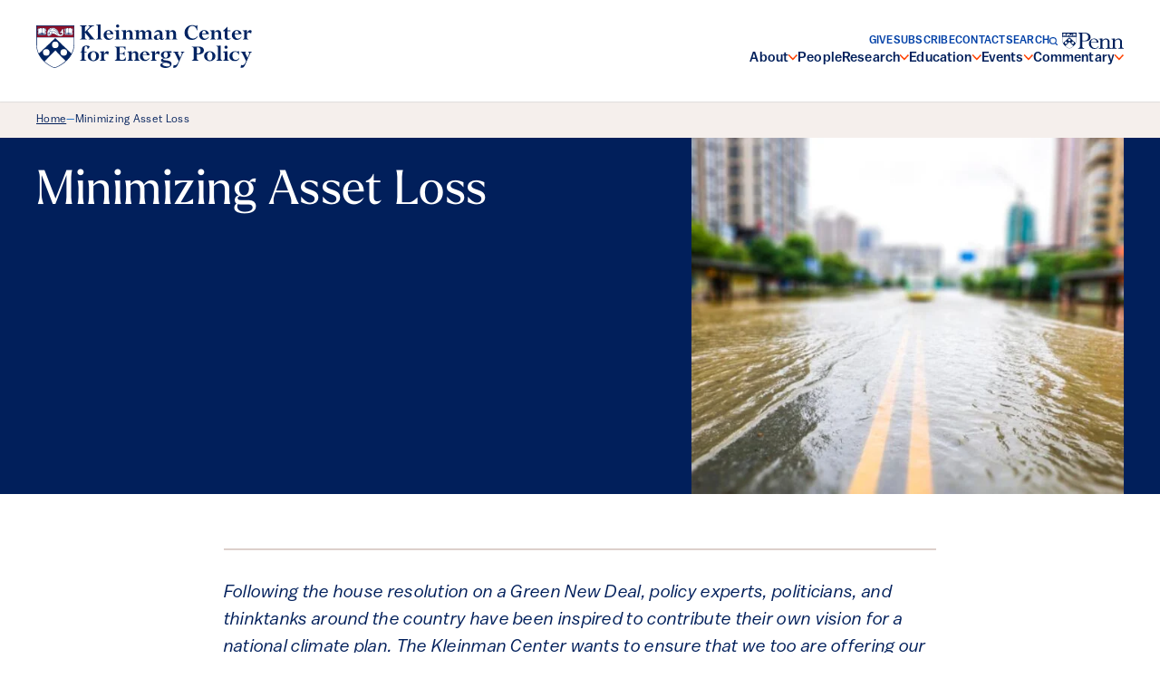

--- FILE ---
content_type: text/html; charset=UTF-8
request_url: https://kleinmanenergy.upenn.edu/minimizing-asset-loss/
body_size: 62995
content:

<!doctype html>
<!--[if lt IE 9]><html class="no-js no-svg ie lt-ie9 lt-ie8 lt-ie7" lang="en-US"> <![endif]-->
<!--[if IE 9]><html class="no-js no-svg ie ie9 lt-ie9 lt-ie8" lang="en-US"> <![endif]-->
<!--[if gt IE 9]><!--><html class="no-js no-svg" lang="en-US"> <!--<![endif]-->
<head>
    <meta charset="UTF-8" />
    <meta name="description" content="Energy policy research from the University of Pennsylvania">
    <meta http-equiv="Content-Type" content="text/html; charset=UTF-8" />
    <meta http-equiv="X-UA-Compatible" content="IE=edge"><script type="text/javascript">(window.NREUM||(NREUM={})).init={ajax:{deny_list:["bam.nr-data.net"]},feature_flags:["soft_nav"]};(window.NREUM||(NREUM={})).loader_config={licenseKey:"NRJS-b350bdb27c76ed78e14",applicationID:"1178751886",browserID:"1178754576"};;/*! For license information please see nr-loader-rum-1.308.0.min.js.LICENSE.txt */
(()=>{var e,t,r={163:(e,t,r)=>{"use strict";r.d(t,{j:()=>E});var n=r(384),i=r(1741);var a=r(2555);r(860).K7.genericEvents;const s="experimental.resources",o="register",c=e=>{if(!e||"string"!=typeof e)return!1;try{document.createDocumentFragment().querySelector(e)}catch{return!1}return!0};var d=r(2614),u=r(944),l=r(8122);const f="[data-nr-mask]",g=e=>(0,l.a)(e,(()=>{const e={feature_flags:[],experimental:{allow_registered_children:!1,resources:!1},mask_selector:"*",block_selector:"[data-nr-block]",mask_input_options:{color:!1,date:!1,"datetime-local":!1,email:!1,month:!1,number:!1,range:!1,search:!1,tel:!1,text:!1,time:!1,url:!1,week:!1,textarea:!1,select:!1,password:!0}};return{ajax:{deny_list:void 0,block_internal:!0,enabled:!0,autoStart:!0},api:{get allow_registered_children(){return e.feature_flags.includes(o)||e.experimental.allow_registered_children},set allow_registered_children(t){e.experimental.allow_registered_children=t},duplicate_registered_data:!1},browser_consent_mode:{enabled:!1},distributed_tracing:{enabled:void 0,exclude_newrelic_header:void 0,cors_use_newrelic_header:void 0,cors_use_tracecontext_headers:void 0,allowed_origins:void 0},get feature_flags(){return e.feature_flags},set feature_flags(t){e.feature_flags=t},generic_events:{enabled:!0,autoStart:!0},harvest:{interval:30},jserrors:{enabled:!0,autoStart:!0},logging:{enabled:!0,autoStart:!0},metrics:{enabled:!0,autoStart:!0},obfuscate:void 0,page_action:{enabled:!0},page_view_event:{enabled:!0,autoStart:!0},page_view_timing:{enabled:!0,autoStart:!0},performance:{capture_marks:!1,capture_measures:!1,capture_detail:!0,resources:{get enabled(){return e.feature_flags.includes(s)||e.experimental.resources},set enabled(t){e.experimental.resources=t},asset_types:[],first_party_domains:[],ignore_newrelic:!0}},privacy:{cookies_enabled:!0},proxy:{assets:void 0,beacon:void 0},session:{expiresMs:d.wk,inactiveMs:d.BB},session_replay:{autoStart:!0,enabled:!1,preload:!1,sampling_rate:10,error_sampling_rate:100,collect_fonts:!1,inline_images:!1,fix_stylesheets:!0,mask_all_inputs:!0,get mask_text_selector(){return e.mask_selector},set mask_text_selector(t){c(t)?e.mask_selector="".concat(t,",").concat(f):""===t||null===t?e.mask_selector=f:(0,u.R)(5,t)},get block_class(){return"nr-block"},get ignore_class(){return"nr-ignore"},get mask_text_class(){return"nr-mask"},get block_selector(){return e.block_selector},set block_selector(t){c(t)?e.block_selector+=",".concat(t):""!==t&&(0,u.R)(6,t)},get mask_input_options(){return e.mask_input_options},set mask_input_options(t){t&&"object"==typeof t?e.mask_input_options={...t,password:!0}:(0,u.R)(7,t)}},session_trace:{enabled:!0,autoStart:!0},soft_navigations:{enabled:!0,autoStart:!0},spa:{enabled:!0,autoStart:!0},ssl:void 0,user_actions:{enabled:!0,elementAttributes:["id","className","tagName","type"]}}})());var p=r(6154),m=r(9324);let h=0;const v={buildEnv:m.F3,distMethod:m.Xs,version:m.xv,originTime:p.WN},b={consented:!1},y={appMetadata:{},get consented(){return this.session?.state?.consent||b.consented},set consented(e){b.consented=e},customTransaction:void 0,denyList:void 0,disabled:!1,harvester:void 0,isolatedBacklog:!1,isRecording:!1,loaderType:void 0,maxBytes:3e4,obfuscator:void 0,onerror:void 0,ptid:void 0,releaseIds:{},session:void 0,timeKeeper:void 0,registeredEntities:[],jsAttributesMetadata:{bytes:0},get harvestCount(){return++h}},_=e=>{const t=(0,l.a)(e,y),r=Object.keys(v).reduce((e,t)=>(e[t]={value:v[t],writable:!1,configurable:!0,enumerable:!0},e),{});return Object.defineProperties(t,r)};var w=r(5701);const x=e=>{const t=e.startsWith("http");e+="/",r.p=t?e:"https://"+e};var R=r(7836),k=r(3241);const A={accountID:void 0,trustKey:void 0,agentID:void 0,licenseKey:void 0,applicationID:void 0,xpid:void 0},S=e=>(0,l.a)(e,A),T=new Set;function E(e,t={},r,s){let{init:o,info:c,loader_config:d,runtime:u={},exposed:l=!0}=t;if(!c){const e=(0,n.pV)();o=e.init,c=e.info,d=e.loader_config}e.init=g(o||{}),e.loader_config=S(d||{}),c.jsAttributes??={},p.bv&&(c.jsAttributes.isWorker=!0),e.info=(0,a.D)(c);const f=e.init,m=[c.beacon,c.errorBeacon];T.has(e.agentIdentifier)||(f.proxy.assets&&(x(f.proxy.assets),m.push(f.proxy.assets)),f.proxy.beacon&&m.push(f.proxy.beacon),e.beacons=[...m],function(e){const t=(0,n.pV)();Object.getOwnPropertyNames(i.W.prototype).forEach(r=>{const n=i.W.prototype[r];if("function"!=typeof n||"constructor"===n)return;let a=t[r];e[r]&&!1!==e.exposed&&"micro-agent"!==e.runtime?.loaderType&&(t[r]=(...t)=>{const n=e[r](...t);return a?a(...t):n})})}(e),(0,n.US)("activatedFeatures",w.B)),u.denyList=[...f.ajax.deny_list||[],...f.ajax.block_internal?m:[]],u.ptid=e.agentIdentifier,u.loaderType=r,e.runtime=_(u),T.has(e.agentIdentifier)||(e.ee=R.ee.get(e.agentIdentifier),e.exposed=l,(0,k.W)({agentIdentifier:e.agentIdentifier,drained:!!w.B?.[e.agentIdentifier],type:"lifecycle",name:"initialize",feature:void 0,data:e.config})),T.add(e.agentIdentifier)}},384:(e,t,r)=>{"use strict";r.d(t,{NT:()=>s,US:()=>u,Zm:()=>o,bQ:()=>d,dV:()=>c,pV:()=>l});var n=r(6154),i=r(1863),a=r(1910);const s={beacon:"bam.nr-data.net",errorBeacon:"bam.nr-data.net"};function o(){return n.gm.NREUM||(n.gm.NREUM={}),void 0===n.gm.newrelic&&(n.gm.newrelic=n.gm.NREUM),n.gm.NREUM}function c(){let e=o();return e.o||(e.o={ST:n.gm.setTimeout,SI:n.gm.setImmediate||n.gm.setInterval,CT:n.gm.clearTimeout,XHR:n.gm.XMLHttpRequest,REQ:n.gm.Request,EV:n.gm.Event,PR:n.gm.Promise,MO:n.gm.MutationObserver,FETCH:n.gm.fetch,WS:n.gm.WebSocket},(0,a.i)(...Object.values(e.o))),e}function d(e,t){let r=o();r.initializedAgents??={},t.initializedAt={ms:(0,i.t)(),date:new Date},r.initializedAgents[e]=t}function u(e,t){o()[e]=t}function l(){return function(){let e=o();const t=e.info||{};e.info={beacon:s.beacon,errorBeacon:s.errorBeacon,...t}}(),function(){let e=o();const t=e.init||{};e.init={...t}}(),c(),function(){let e=o();const t=e.loader_config||{};e.loader_config={...t}}(),o()}},782:(e,t,r)=>{"use strict";r.d(t,{T:()=>n});const n=r(860).K7.pageViewTiming},860:(e,t,r)=>{"use strict";r.d(t,{$J:()=>u,K7:()=>c,P3:()=>d,XX:()=>i,Yy:()=>o,df:()=>a,qY:()=>n,v4:()=>s});const n="events",i="jserrors",a="browser/blobs",s="rum",o="browser/logs",c={ajax:"ajax",genericEvents:"generic_events",jserrors:i,logging:"logging",metrics:"metrics",pageAction:"page_action",pageViewEvent:"page_view_event",pageViewTiming:"page_view_timing",sessionReplay:"session_replay",sessionTrace:"session_trace",softNav:"soft_navigations",spa:"spa"},d={[c.pageViewEvent]:1,[c.pageViewTiming]:2,[c.metrics]:3,[c.jserrors]:4,[c.spa]:5,[c.ajax]:6,[c.sessionTrace]:7,[c.softNav]:8,[c.sessionReplay]:9,[c.logging]:10,[c.genericEvents]:11},u={[c.pageViewEvent]:s,[c.pageViewTiming]:n,[c.ajax]:n,[c.spa]:n,[c.softNav]:n,[c.metrics]:i,[c.jserrors]:i,[c.sessionTrace]:a,[c.sessionReplay]:a,[c.logging]:o,[c.genericEvents]:"ins"}},944:(e,t,r)=>{"use strict";r.d(t,{R:()=>i});var n=r(3241);function i(e,t){"function"==typeof console.debug&&(console.debug("New Relic Warning: https://github.com/newrelic/newrelic-browser-agent/blob/main/docs/warning-codes.md#".concat(e),t),(0,n.W)({agentIdentifier:null,drained:null,type:"data",name:"warn",feature:"warn",data:{code:e,secondary:t}}))}},1687:(e,t,r)=>{"use strict";r.d(t,{Ak:()=>d,Ze:()=>f,x3:()=>u});var n=r(3241),i=r(7836),a=r(3606),s=r(860),o=r(2646);const c={};function d(e,t){const r={staged:!1,priority:s.P3[t]||0};l(e),c[e].get(t)||c[e].set(t,r)}function u(e,t){e&&c[e]&&(c[e].get(t)&&c[e].delete(t),p(e,t,!1),c[e].size&&g(e))}function l(e){if(!e)throw new Error("agentIdentifier required");c[e]||(c[e]=new Map)}function f(e="",t="feature",r=!1){if(l(e),!e||!c[e].get(t)||r)return p(e,t);c[e].get(t).staged=!0,g(e)}function g(e){const t=Array.from(c[e]);t.every(([e,t])=>t.staged)&&(t.sort((e,t)=>e[1].priority-t[1].priority),t.forEach(([t])=>{c[e].delete(t),p(e,t)}))}function p(e,t,r=!0){const s=e?i.ee.get(e):i.ee,c=a.i.handlers;if(!s.aborted&&s.backlog&&c){if((0,n.W)({agentIdentifier:e,type:"lifecycle",name:"drain",feature:t}),r){const e=s.backlog[t],r=c[t];if(r){for(let t=0;e&&t<e.length;++t)m(e[t],r);Object.entries(r).forEach(([e,t])=>{Object.values(t||{}).forEach(t=>{t[0]?.on&&t[0]?.context()instanceof o.y&&t[0].on(e,t[1])})})}}s.isolatedBacklog||delete c[t],s.backlog[t]=null,s.emit("drain-"+t,[])}}function m(e,t){var r=e[1];Object.values(t[r]||{}).forEach(t=>{var r=e[0];if(t[0]===r){var n=t[1],i=e[3],a=e[2];n.apply(i,a)}})}},1738:(e,t,r)=>{"use strict";r.d(t,{U:()=>g,Y:()=>f});var n=r(3241),i=r(9908),a=r(1863),s=r(944),o=r(5701),c=r(3969),d=r(8362),u=r(860),l=r(4261);function f(e,t,r,a){const f=a||r;!f||f[e]&&f[e]!==d.d.prototype[e]||(f[e]=function(){(0,i.p)(c.xV,["API/"+e+"/called"],void 0,u.K7.metrics,r.ee),(0,n.W)({agentIdentifier:r.agentIdentifier,drained:!!o.B?.[r.agentIdentifier],type:"data",name:"api",feature:l.Pl+e,data:{}});try{return t.apply(this,arguments)}catch(e){(0,s.R)(23,e)}})}function g(e,t,r,n,s){const o=e.info;null===r?delete o.jsAttributes[t]:o.jsAttributes[t]=r,(s||null===r)&&(0,i.p)(l.Pl+n,[(0,a.t)(),t,r],void 0,"session",e.ee)}},1741:(e,t,r)=>{"use strict";r.d(t,{W:()=>a});var n=r(944),i=r(4261);class a{#e(e,...t){if(this[e]!==a.prototype[e])return this[e](...t);(0,n.R)(35,e)}addPageAction(e,t){return this.#e(i.hG,e,t)}register(e){return this.#e(i.eY,e)}recordCustomEvent(e,t){return this.#e(i.fF,e,t)}setPageViewName(e,t){return this.#e(i.Fw,e,t)}setCustomAttribute(e,t,r){return this.#e(i.cD,e,t,r)}noticeError(e,t){return this.#e(i.o5,e,t)}setUserId(e,t=!1){return this.#e(i.Dl,e,t)}setApplicationVersion(e){return this.#e(i.nb,e)}setErrorHandler(e){return this.#e(i.bt,e)}addRelease(e,t){return this.#e(i.k6,e,t)}log(e,t){return this.#e(i.$9,e,t)}start(){return this.#e(i.d3)}finished(e){return this.#e(i.BL,e)}recordReplay(){return this.#e(i.CH)}pauseReplay(){return this.#e(i.Tb)}addToTrace(e){return this.#e(i.U2,e)}setCurrentRouteName(e){return this.#e(i.PA,e)}interaction(e){return this.#e(i.dT,e)}wrapLogger(e,t,r){return this.#e(i.Wb,e,t,r)}measure(e,t){return this.#e(i.V1,e,t)}consent(e){return this.#e(i.Pv,e)}}},1863:(e,t,r)=>{"use strict";function n(){return Math.floor(performance.now())}r.d(t,{t:()=>n})},1910:(e,t,r)=>{"use strict";r.d(t,{i:()=>a});var n=r(944);const i=new Map;function a(...e){return e.every(e=>{if(i.has(e))return i.get(e);const t="function"==typeof e?e.toString():"",r=t.includes("[native code]"),a=t.includes("nrWrapper");return r||a||(0,n.R)(64,e?.name||t),i.set(e,r),r})}},2555:(e,t,r)=>{"use strict";r.d(t,{D:()=>o,f:()=>s});var n=r(384),i=r(8122);const a={beacon:n.NT.beacon,errorBeacon:n.NT.errorBeacon,licenseKey:void 0,applicationID:void 0,sa:void 0,queueTime:void 0,applicationTime:void 0,ttGuid:void 0,user:void 0,account:void 0,product:void 0,extra:void 0,jsAttributes:{},userAttributes:void 0,atts:void 0,transactionName:void 0,tNamePlain:void 0};function s(e){try{return!!e.licenseKey&&!!e.errorBeacon&&!!e.applicationID}catch(e){return!1}}const o=e=>(0,i.a)(e,a)},2614:(e,t,r)=>{"use strict";r.d(t,{BB:()=>s,H3:()=>n,g:()=>d,iL:()=>c,tS:()=>o,uh:()=>i,wk:()=>a});const n="NRBA",i="SESSION",a=144e5,s=18e5,o={STARTED:"session-started",PAUSE:"session-pause",RESET:"session-reset",RESUME:"session-resume",UPDATE:"session-update"},c={SAME_TAB:"same-tab",CROSS_TAB:"cross-tab"},d={OFF:0,FULL:1,ERROR:2}},2646:(e,t,r)=>{"use strict";r.d(t,{y:()=>n});class n{constructor(e){this.contextId=e}}},2843:(e,t,r)=>{"use strict";r.d(t,{G:()=>a,u:()=>i});var n=r(3878);function i(e,t=!1,r,i){(0,n.DD)("visibilitychange",function(){if(t)return void("hidden"===document.visibilityState&&e());e(document.visibilityState)},r,i)}function a(e,t,r){(0,n.sp)("pagehide",e,t,r)}},3241:(e,t,r)=>{"use strict";r.d(t,{W:()=>a});var n=r(6154);const i="newrelic";function a(e={}){try{n.gm.dispatchEvent(new CustomEvent(i,{detail:e}))}catch(e){}}},3606:(e,t,r)=>{"use strict";r.d(t,{i:()=>a});var n=r(9908);a.on=s;var i=a.handlers={};function a(e,t,r,a){s(a||n.d,i,e,t,r)}function s(e,t,r,i,a){a||(a="feature"),e||(e=n.d);var s=t[a]=t[a]||{};(s[r]=s[r]||[]).push([e,i])}},3878:(e,t,r)=>{"use strict";function n(e,t){return{capture:e,passive:!1,signal:t}}function i(e,t,r=!1,i){window.addEventListener(e,t,n(r,i))}function a(e,t,r=!1,i){document.addEventListener(e,t,n(r,i))}r.d(t,{DD:()=>a,jT:()=>n,sp:()=>i})},3969:(e,t,r)=>{"use strict";r.d(t,{TZ:()=>n,XG:()=>o,rs:()=>i,xV:()=>s,z_:()=>a});const n=r(860).K7.metrics,i="sm",a="cm",s="storeSupportabilityMetrics",o="storeEventMetrics"},4234:(e,t,r)=>{"use strict";r.d(t,{W:()=>a});var n=r(7836),i=r(1687);class a{constructor(e,t){this.agentIdentifier=e,this.ee=n.ee.get(e),this.featureName=t,this.blocked=!1}deregisterDrain(){(0,i.x3)(this.agentIdentifier,this.featureName)}}},4261:(e,t,r)=>{"use strict";r.d(t,{$9:()=>d,BL:()=>o,CH:()=>g,Dl:()=>_,Fw:()=>y,PA:()=>h,Pl:()=>n,Pv:()=>k,Tb:()=>l,U2:()=>a,V1:()=>R,Wb:()=>x,bt:()=>b,cD:()=>v,d3:()=>w,dT:()=>c,eY:()=>p,fF:()=>f,hG:()=>i,k6:()=>s,nb:()=>m,o5:()=>u});const n="api-",i="addPageAction",a="addToTrace",s="addRelease",o="finished",c="interaction",d="log",u="noticeError",l="pauseReplay",f="recordCustomEvent",g="recordReplay",p="register",m="setApplicationVersion",h="setCurrentRouteName",v="setCustomAttribute",b="setErrorHandler",y="setPageViewName",_="setUserId",w="start",x="wrapLogger",R="measure",k="consent"},5289:(e,t,r)=>{"use strict";r.d(t,{GG:()=>s,Qr:()=>c,sB:()=>o});var n=r(3878),i=r(6389);function a(){return"undefined"==typeof document||"complete"===document.readyState}function s(e,t){if(a())return e();const r=(0,i.J)(e),s=setInterval(()=>{a()&&(clearInterval(s),r())},500);(0,n.sp)("load",r,t)}function o(e){if(a())return e();(0,n.DD)("DOMContentLoaded",e)}function c(e){if(a())return e();(0,n.sp)("popstate",e)}},5607:(e,t,r)=>{"use strict";r.d(t,{W:()=>n});const n=(0,r(9566).bz)()},5701:(e,t,r)=>{"use strict";r.d(t,{B:()=>a,t:()=>s});var n=r(3241);const i=new Set,a={};function s(e,t){const r=t.agentIdentifier;a[r]??={},e&&"object"==typeof e&&(i.has(r)||(t.ee.emit("rumresp",[e]),a[r]=e,i.add(r),(0,n.W)({agentIdentifier:r,loaded:!0,drained:!0,type:"lifecycle",name:"load",feature:void 0,data:e})))}},6154:(e,t,r)=>{"use strict";r.d(t,{OF:()=>c,RI:()=>i,WN:()=>u,bv:()=>a,eN:()=>l,gm:()=>s,mw:()=>o,sb:()=>d});var n=r(1863);const i="undefined"!=typeof window&&!!window.document,a="undefined"!=typeof WorkerGlobalScope&&("undefined"!=typeof self&&self instanceof WorkerGlobalScope&&self.navigator instanceof WorkerNavigator||"undefined"!=typeof globalThis&&globalThis instanceof WorkerGlobalScope&&globalThis.navigator instanceof WorkerNavigator),s=i?window:"undefined"!=typeof WorkerGlobalScope&&("undefined"!=typeof self&&self instanceof WorkerGlobalScope&&self||"undefined"!=typeof globalThis&&globalThis instanceof WorkerGlobalScope&&globalThis),o=Boolean("hidden"===s?.document?.visibilityState),c=/iPad|iPhone|iPod/.test(s.navigator?.userAgent),d=c&&"undefined"==typeof SharedWorker,u=((()=>{const e=s.navigator?.userAgent?.match(/Firefox[/\s](\d+\.\d+)/);Array.isArray(e)&&e.length>=2&&e[1]})(),Date.now()-(0,n.t)()),l=()=>"undefined"!=typeof PerformanceNavigationTiming&&s?.performance?.getEntriesByType("navigation")?.[0]?.responseStart},6389:(e,t,r)=>{"use strict";function n(e,t=500,r={}){const n=r?.leading||!1;let i;return(...r)=>{n&&void 0===i&&(e.apply(this,r),i=setTimeout(()=>{i=clearTimeout(i)},t)),n||(clearTimeout(i),i=setTimeout(()=>{e.apply(this,r)},t))}}function i(e){let t=!1;return(...r)=>{t||(t=!0,e.apply(this,r))}}r.d(t,{J:()=>i,s:()=>n})},6630:(e,t,r)=>{"use strict";r.d(t,{T:()=>n});const n=r(860).K7.pageViewEvent},7699:(e,t,r)=>{"use strict";r.d(t,{It:()=>a,KC:()=>o,No:()=>i,qh:()=>s});var n=r(860);const i=16e3,a=1e6,s="SESSION_ERROR",o={[n.K7.logging]:!0,[n.K7.genericEvents]:!1,[n.K7.jserrors]:!1,[n.K7.ajax]:!1}},7836:(e,t,r)=>{"use strict";r.d(t,{P:()=>o,ee:()=>c});var n=r(384),i=r(8990),a=r(2646),s=r(5607);const o="nr@context:".concat(s.W),c=function e(t,r){var n={},s={},u={},l=!1;try{l=16===r.length&&d.initializedAgents?.[r]?.runtime.isolatedBacklog}catch(e){}var f={on:p,addEventListener:p,removeEventListener:function(e,t){var r=n[e];if(!r)return;for(var i=0;i<r.length;i++)r[i]===t&&r.splice(i,1)},emit:function(e,r,n,i,a){!1!==a&&(a=!0);if(c.aborted&&!i)return;t&&a&&t.emit(e,r,n);var o=g(n);m(e).forEach(e=>{e.apply(o,r)});var d=v()[s[e]];d&&d.push([f,e,r,o]);return o},get:h,listeners:m,context:g,buffer:function(e,t){const r=v();if(t=t||"feature",f.aborted)return;Object.entries(e||{}).forEach(([e,n])=>{s[n]=t,t in r||(r[t]=[])})},abort:function(){f._aborted=!0,Object.keys(f.backlog).forEach(e=>{delete f.backlog[e]})},isBuffering:function(e){return!!v()[s[e]]},debugId:r,backlog:l?{}:t&&"object"==typeof t.backlog?t.backlog:{},isolatedBacklog:l};return Object.defineProperty(f,"aborted",{get:()=>{let e=f._aborted||!1;return e||(t&&(e=t.aborted),e)}}),f;function g(e){return e&&e instanceof a.y?e:e?(0,i.I)(e,o,()=>new a.y(o)):new a.y(o)}function p(e,t){n[e]=m(e).concat(t)}function m(e){return n[e]||[]}function h(t){return u[t]=u[t]||e(f,t)}function v(){return f.backlog}}(void 0,"globalEE"),d=(0,n.Zm)();d.ee||(d.ee=c)},8122:(e,t,r)=>{"use strict";r.d(t,{a:()=>i});var n=r(944);function i(e,t){try{if(!e||"object"!=typeof e)return(0,n.R)(3);if(!t||"object"!=typeof t)return(0,n.R)(4);const r=Object.create(Object.getPrototypeOf(t),Object.getOwnPropertyDescriptors(t)),a=0===Object.keys(r).length?e:r;for(let s in a)if(void 0!==e[s])try{if(null===e[s]){r[s]=null;continue}Array.isArray(e[s])&&Array.isArray(t[s])?r[s]=Array.from(new Set([...e[s],...t[s]])):"object"==typeof e[s]&&"object"==typeof t[s]?r[s]=i(e[s],t[s]):r[s]=e[s]}catch(e){r[s]||(0,n.R)(1,e)}return r}catch(e){(0,n.R)(2,e)}}},8362:(e,t,r)=>{"use strict";r.d(t,{d:()=>a});var n=r(9566),i=r(1741);class a extends i.W{agentIdentifier=(0,n.LA)(16)}},8374:(e,t,r)=>{r.nc=(()=>{try{return document?.currentScript?.nonce}catch(e){}return""})()},8990:(e,t,r)=>{"use strict";r.d(t,{I:()=>i});var n=Object.prototype.hasOwnProperty;function i(e,t,r){if(n.call(e,t))return e[t];var i=r();if(Object.defineProperty&&Object.keys)try{return Object.defineProperty(e,t,{value:i,writable:!0,enumerable:!1}),i}catch(e){}return e[t]=i,i}},9324:(e,t,r)=>{"use strict";r.d(t,{F3:()=>i,Xs:()=>a,xv:()=>n});const n="1.308.0",i="PROD",a="CDN"},9566:(e,t,r)=>{"use strict";r.d(t,{LA:()=>o,bz:()=>s});var n=r(6154);const i="xxxxxxxx-xxxx-4xxx-yxxx-xxxxxxxxxxxx";function a(e,t){return e?15&e[t]:16*Math.random()|0}function s(){const e=n.gm?.crypto||n.gm?.msCrypto;let t,r=0;return e&&e.getRandomValues&&(t=e.getRandomValues(new Uint8Array(30))),i.split("").map(e=>"x"===e?a(t,r++).toString(16):"y"===e?(3&a()|8).toString(16):e).join("")}function o(e){const t=n.gm?.crypto||n.gm?.msCrypto;let r,i=0;t&&t.getRandomValues&&(r=t.getRandomValues(new Uint8Array(e)));const s=[];for(var o=0;o<e;o++)s.push(a(r,i++).toString(16));return s.join("")}},9908:(e,t,r)=>{"use strict";r.d(t,{d:()=>n,p:()=>i});var n=r(7836).ee.get("handle");function i(e,t,r,i,a){a?(a.buffer([e],i),a.emit(e,t,r)):(n.buffer([e],i),n.emit(e,t,r))}}},n={};function i(e){var t=n[e];if(void 0!==t)return t.exports;var a=n[e]={exports:{}};return r[e](a,a.exports,i),a.exports}i.m=r,i.d=(e,t)=>{for(var r in t)i.o(t,r)&&!i.o(e,r)&&Object.defineProperty(e,r,{enumerable:!0,get:t[r]})},i.f={},i.e=e=>Promise.all(Object.keys(i.f).reduce((t,r)=>(i.f[r](e,t),t),[])),i.u=e=>"nr-rum-1.308.0.min.js",i.o=(e,t)=>Object.prototype.hasOwnProperty.call(e,t),e={},t="NRBA-1.308.0.PROD:",i.l=(r,n,a,s)=>{if(e[r])e[r].push(n);else{var o,c;if(void 0!==a)for(var d=document.getElementsByTagName("script"),u=0;u<d.length;u++){var l=d[u];if(l.getAttribute("src")==r||l.getAttribute("data-webpack")==t+a){o=l;break}}if(!o){c=!0;var f={296:"sha512-+MIMDsOcckGXa1EdWHqFNv7P+JUkd5kQwCBr3KE6uCvnsBNUrdSt4a/3/L4j4TxtnaMNjHpza2/erNQbpacJQA=="};(o=document.createElement("script")).charset="utf-8",i.nc&&o.setAttribute("nonce",i.nc),o.setAttribute("data-webpack",t+a),o.src=r,0!==o.src.indexOf(window.location.origin+"/")&&(o.crossOrigin="anonymous"),f[s]&&(o.integrity=f[s])}e[r]=[n];var g=(t,n)=>{o.onerror=o.onload=null,clearTimeout(p);var i=e[r];if(delete e[r],o.parentNode&&o.parentNode.removeChild(o),i&&i.forEach(e=>e(n)),t)return t(n)},p=setTimeout(g.bind(null,void 0,{type:"timeout",target:o}),12e4);o.onerror=g.bind(null,o.onerror),o.onload=g.bind(null,o.onload),c&&document.head.appendChild(o)}},i.r=e=>{"undefined"!=typeof Symbol&&Symbol.toStringTag&&Object.defineProperty(e,Symbol.toStringTag,{value:"Module"}),Object.defineProperty(e,"__esModule",{value:!0})},i.p="https://js-agent.newrelic.com/",(()=>{var e={374:0,840:0};i.f.j=(t,r)=>{var n=i.o(e,t)?e[t]:void 0;if(0!==n)if(n)r.push(n[2]);else{var a=new Promise((r,i)=>n=e[t]=[r,i]);r.push(n[2]=a);var s=i.p+i.u(t),o=new Error;i.l(s,r=>{if(i.o(e,t)&&(0!==(n=e[t])&&(e[t]=void 0),n)){var a=r&&("load"===r.type?"missing":r.type),s=r&&r.target&&r.target.src;o.message="Loading chunk "+t+" failed: ("+a+": "+s+")",o.name="ChunkLoadError",o.type=a,o.request=s,n[1](o)}},"chunk-"+t,t)}};var t=(t,r)=>{var n,a,[s,o,c]=r,d=0;if(s.some(t=>0!==e[t])){for(n in o)i.o(o,n)&&(i.m[n]=o[n]);if(c)c(i)}for(t&&t(r);d<s.length;d++)a=s[d],i.o(e,a)&&e[a]&&e[a][0](),e[a]=0},r=self["webpackChunk:NRBA-1.308.0.PROD"]=self["webpackChunk:NRBA-1.308.0.PROD"]||[];r.forEach(t.bind(null,0)),r.push=t.bind(null,r.push.bind(r))})(),(()=>{"use strict";i(8374);var e=i(8362),t=i(860);const r=Object.values(t.K7);var n=i(163);var a=i(9908),s=i(1863),o=i(4261),c=i(1738);var d=i(1687),u=i(4234),l=i(5289),f=i(6154),g=i(944),p=i(384);const m=e=>f.RI&&!0===e?.privacy.cookies_enabled;function h(e){return!!(0,p.dV)().o.MO&&m(e)&&!0===e?.session_trace.enabled}var v=i(6389),b=i(7699);class y extends u.W{constructor(e,t){super(e.agentIdentifier,t),this.agentRef=e,this.abortHandler=void 0,this.featAggregate=void 0,this.loadedSuccessfully=void 0,this.onAggregateImported=new Promise(e=>{this.loadedSuccessfully=e}),this.deferred=Promise.resolve(),!1===e.init[this.featureName].autoStart?this.deferred=new Promise((t,r)=>{this.ee.on("manual-start-all",(0,v.J)(()=>{(0,d.Ak)(e.agentIdentifier,this.featureName),t()}))}):(0,d.Ak)(e.agentIdentifier,t)}importAggregator(e,t,r={}){if(this.featAggregate)return;const n=async()=>{let n;await this.deferred;try{if(m(e.init)){const{setupAgentSession:t}=await i.e(296).then(i.bind(i,3305));n=t(e)}}catch(e){(0,g.R)(20,e),this.ee.emit("internal-error",[e]),(0,a.p)(b.qh,[e],void 0,this.featureName,this.ee)}try{if(!this.#t(this.featureName,n,e.init))return(0,d.Ze)(this.agentIdentifier,this.featureName),void this.loadedSuccessfully(!1);const{Aggregate:i}=await t();this.featAggregate=new i(e,r),e.runtime.harvester.initializedAggregates.push(this.featAggregate),this.loadedSuccessfully(!0)}catch(e){(0,g.R)(34,e),this.abortHandler?.(),(0,d.Ze)(this.agentIdentifier,this.featureName,!0),this.loadedSuccessfully(!1),this.ee&&this.ee.abort()}};f.RI?(0,l.GG)(()=>n(),!0):n()}#t(e,r,n){if(this.blocked)return!1;switch(e){case t.K7.sessionReplay:return h(n)&&!!r;case t.K7.sessionTrace:return!!r;default:return!0}}}var _=i(6630),w=i(2614),x=i(3241);class R extends y{static featureName=_.T;constructor(e){var t;super(e,_.T),this.setupInspectionEvents(e.agentIdentifier),t=e,(0,c.Y)(o.Fw,function(e,r){"string"==typeof e&&("/"!==e.charAt(0)&&(e="/"+e),t.runtime.customTransaction=(r||"http://custom.transaction")+e,(0,a.p)(o.Pl+o.Fw,[(0,s.t)()],void 0,void 0,t.ee))},t),this.importAggregator(e,()=>i.e(296).then(i.bind(i,3943)))}setupInspectionEvents(e){const t=(t,r)=>{t&&(0,x.W)({agentIdentifier:e,timeStamp:t.timeStamp,loaded:"complete"===t.target.readyState,type:"window",name:r,data:t.target.location+""})};(0,l.sB)(e=>{t(e,"DOMContentLoaded")}),(0,l.GG)(e=>{t(e,"load")}),(0,l.Qr)(e=>{t(e,"navigate")}),this.ee.on(w.tS.UPDATE,(t,r)=>{(0,x.W)({agentIdentifier:e,type:"lifecycle",name:"session",data:r})})}}class k extends e.d{constructor(e){var t;(super(),f.gm)?(this.features={},(0,p.bQ)(this.agentIdentifier,this),this.desiredFeatures=new Set(e.features||[]),this.desiredFeatures.add(R),(0,n.j)(this,e,e.loaderType||"agent"),t=this,(0,c.Y)(o.cD,function(e,r,n=!1){if("string"==typeof e){if(["string","number","boolean"].includes(typeof r)||null===r)return(0,c.U)(t,e,r,o.cD,n);(0,g.R)(40,typeof r)}else(0,g.R)(39,typeof e)},t),function(e){(0,c.Y)(o.Dl,function(t,r=!1){if("string"!=typeof t&&null!==t)return void(0,g.R)(41,typeof t);const n=e.info.jsAttributes["enduser.id"];r&&null!=n&&n!==t?(0,a.p)(o.Pl+"setUserIdAndResetSession",[t],void 0,"session",e.ee):(0,c.U)(e,"enduser.id",t,o.Dl,!0)},e)}(this),function(e){(0,c.Y)(o.nb,function(t){if("string"==typeof t||null===t)return(0,c.U)(e,"application.version",t,o.nb,!1);(0,g.R)(42,typeof t)},e)}(this),function(e){(0,c.Y)(o.d3,function(){e.ee.emit("manual-start-all")},e)}(this),function(e){(0,c.Y)(o.Pv,function(t=!0){if("boolean"==typeof t){if((0,a.p)(o.Pl+o.Pv,[t],void 0,"session",e.ee),e.runtime.consented=t,t){const t=e.features.page_view_event;t.onAggregateImported.then(e=>{const r=t.featAggregate;e&&!r.sentRum&&r.sendRum()})}}else(0,g.R)(65,typeof t)},e)}(this),this.run()):(0,g.R)(21)}get config(){return{info:this.info,init:this.init,loader_config:this.loader_config,runtime:this.runtime}}get api(){return this}run(){try{const e=function(e){const t={};return r.forEach(r=>{t[r]=!!e[r]?.enabled}),t}(this.init),n=[...this.desiredFeatures];n.sort((e,r)=>t.P3[e.featureName]-t.P3[r.featureName]),n.forEach(r=>{if(!e[r.featureName]&&r.featureName!==t.K7.pageViewEvent)return;if(r.featureName===t.K7.spa)return void(0,g.R)(67);const n=function(e){switch(e){case t.K7.ajax:return[t.K7.jserrors];case t.K7.sessionTrace:return[t.K7.ajax,t.K7.pageViewEvent];case t.K7.sessionReplay:return[t.K7.sessionTrace];case t.K7.pageViewTiming:return[t.K7.pageViewEvent];default:return[]}}(r.featureName).filter(e=>!(e in this.features));n.length>0&&(0,g.R)(36,{targetFeature:r.featureName,missingDependencies:n}),this.features[r.featureName]=new r(this)})}catch(e){(0,g.R)(22,e);for(const e in this.features)this.features[e].abortHandler?.();const t=(0,p.Zm)();delete t.initializedAgents[this.agentIdentifier]?.features,delete this.sharedAggregator;return t.ee.get(this.agentIdentifier).abort(),!1}}}var A=i(2843),S=i(782);class T extends y{static featureName=S.T;constructor(e){super(e,S.T),f.RI&&((0,A.u)(()=>(0,a.p)("docHidden",[(0,s.t)()],void 0,S.T,this.ee),!0),(0,A.G)(()=>(0,a.p)("winPagehide",[(0,s.t)()],void 0,S.T,this.ee)),this.importAggregator(e,()=>i.e(296).then(i.bind(i,2117))))}}var E=i(3969);class I extends y{static featureName=E.TZ;constructor(e){super(e,E.TZ),f.RI&&document.addEventListener("securitypolicyviolation",e=>{(0,a.p)(E.xV,["Generic/CSPViolation/Detected"],void 0,this.featureName,this.ee)}),this.importAggregator(e,()=>i.e(296).then(i.bind(i,9623)))}}new k({features:[R,T,I],loaderType:"lite"})})()})();</script>
    <meta name="viewport" content="width=device-width, initial-scale=1">
                        <meta name="twitter:card" content="summary_large_image">
            <meta name="twitter:site" content="@KleinmanEnergy">
            <meta name="twitter:title" content="Minimizing Asset Loss">
            <link rel="image_src" href="https://kleinmanenergy.upenn.edu/wp-content/themes/kleinman-center/assets/images/KCEP_Sky.jpg">
            <meta property="og:title" content="Minimizing Asset Loss">
            <meta name="twitter:image:width" content="600">
            <meta name="twitter:image:height" content="314">
            <meta name="twitter:image" content="https://kleinmanenergy.upenn.edu/wp-content/themes/kleinman-center/assets/images/KCEP_Sky.jpg">
            <meta property="og:image:url" content="https://kleinmanenergy.upenn.edu/wp-content/themes/kleinman-center/assets/images/KCEP_Sky.jpg">
            <meta property="og:image:secure_url" content="https://kleinmanenergy.upenn.edu/wp-content/themes/kleinman-center/assets/images/KCEP_Sky.jpg">
            <meta property="og:image:type" content="image/jpg">
            <meta property="og:image:width" content="600">
            <meta property="og:image:height" content="314">
                <link rel="author" href="https://kleinmanenergy.upenn.edu/wp-content/themes/kleinman-center/humans.txt" />
    <link rel="pingback" href="https://kleinmanenergy.upenn.edu/wp/xmlrpc.php" />
    
    <script type="text/javascript">
		document.documentElement.classList.remove('no-js');
	</script>
    <link rel="stylesheet" href="https://use.typekit.net/isy1cga.css">
    <!-- Google Tag Manager -->
<script>(function(w,d,s,l,i){w[l]=w[l]||[];w[l].push({'gtm.start':
new Date().getTime(),event:'gtm.js'});var f=d.getElementsByTagName(s)[0],
j=d.createElement(s),dl=l!='dataLayer'?'&l='+l:'';j.async=true;j.src=
'https://www.googletagmanager.com/gtm.js?id='+i+dl;f.parentNode.insertBefore(j,f);
})(window,document,'script','dataLayer','GTM-WNHN9S4');</script>
<!-- End Google Tag Manager -->
    <meta name='robots' content='index, follow, max-image-preview:large, max-snippet:-1, max-video-preview:-1' />
	<style>img:is([sizes="auto" i], [sizes^="auto," i]) { contain-intrinsic-size: 3000px 1500px }</style>
	
	<!-- This site is optimized with the Yoast SEO plugin v26.3 - https://yoast.com/wordpress/plugins/seo/ -->
	<style type='text/css'></style><link type="text/css" media="all" href="https://kleinmanenergy.upenn.edu/wp-content/cache/wmac/css/wmac_7fb51f8c30c6fc8c583966b2919dfb46.css" rel="stylesheet" /><title>Minimizing Asset Loss - Kleinman Center for Energy Policy</title>
	<link rel="canonical" href="https://kleinmanenergy.upenn.edu/minimizing-asset-loss/" />
	<meta property="og:locale" content="en_US" />
	<meta property="og:type" content="article" />
	<meta property="og:title" content="Minimizing Asset Loss - Kleinman Center for Energy Policy" />
	<meta property="og:url" content="https://kleinmanenergy.upenn.edu/minimizing-asset-loss/" />
	<meta property="og:site_name" content="Kleinman Center for Energy Policy" />
	<meta property="article:modified_time" content="2020-11-13T20:14:53+00:00" />
	<meta name="twitter:card" content="summary_large_image" />
	<meta name="twitter:label1" content="Est. reading time" />
	<meta name="twitter:data1" content="3 minutes" />
	<script type="application/ld+json" class="yoast-schema-graph">{"@context":"https://schema.org","@graph":[{"@type":"WebPage","@id":"https://kleinmanenergy.upenn.edu/minimizing-asset-loss/","url":"https://kleinmanenergy.upenn.edu/minimizing-asset-loss/","name":"Minimizing Asset Loss - Kleinman Center for Energy Policy","isPartOf":{"@id":"https://kleinmanenergy.upenn.edu/#website"},"datePublished":"2020-11-13T20:06:39+00:00","dateModified":"2020-11-13T20:14:53+00:00","breadcrumb":{"@id":"https://kleinmanenergy.upenn.edu/minimizing-asset-loss/#breadcrumb"},"inLanguage":"en-US","potentialAction":[{"@type":"ReadAction","target":["https://kleinmanenergy.upenn.edu/minimizing-asset-loss/"]}]},{"@type":"BreadcrumbList","@id":"https://kleinmanenergy.upenn.edu/minimizing-asset-loss/#breadcrumb","itemListElement":[{"@type":"ListItem","position":1,"name":"Home","item":"https://kleinmanenergy.upenn.edu/"},{"@type":"ListItem","position":2,"name":"Minimizing Asset Loss"}]},{"@type":"WebSite","@id":"https://kleinmanenergy.upenn.edu/#website","url":"https://kleinmanenergy.upenn.edu/","name":"Kleinman Center for Energy Policy","description":"Energy policy research from the University of Pennsylvania","potentialAction":[{"@type":"SearchAction","target":{"@type":"EntryPoint","urlTemplate":"https://kleinmanenergy.upenn.edu/?s={search_term_string}"},"query-input":{"@type":"PropertyValueSpecification","valueRequired":true,"valueName":"search_term_string"}}],"inLanguage":"en-US"}]}</script>
	<!-- / Yoast SEO plugin. -->


<link rel='dns-prefetch' href='//static.addtoany.com' />
<link rel='stylesheet' id='formidable-css' href='https://kleinmanenergy.upenn.edu/wp/wp-admin/admin-ajax.php?action=frmpro_css' type='text/css' media='all' />


<style id='global-styles-inline-css' type='text/css'>
:root{--wp--preset--aspect-ratio--square: 1;--wp--preset--aspect-ratio--4-3: 4/3;--wp--preset--aspect-ratio--3-4: 3/4;--wp--preset--aspect-ratio--3-2: 3/2;--wp--preset--aspect-ratio--2-3: 2/3;--wp--preset--aspect-ratio--16-9: 16/9;--wp--preset--aspect-ratio--9-16: 9/16;--wp--preset--color--black: #000000;--wp--preset--color--cyan-bluish-gray: #abb8c3;--wp--preset--color--white: #ffffff;--wp--preset--color--pale-pink: #f78da7;--wp--preset--color--vivid-red: #cf2e2e;--wp--preset--color--luminous-vivid-orange: #ff6900;--wp--preset--color--luminous-vivid-amber: #fcb900;--wp--preset--color--light-green-cyan: #7bdcb5;--wp--preset--color--vivid-green-cyan: #00d084;--wp--preset--color--pale-cyan-blue: #8ed1fc;--wp--preset--color--vivid-cyan-blue: #0693e3;--wp--preset--color--vivid-purple: #9b51e0;--wp--preset--gradient--vivid-cyan-blue-to-vivid-purple: linear-gradient(135deg,rgba(6,147,227,1) 0%,rgb(155,81,224) 100%);--wp--preset--gradient--light-green-cyan-to-vivid-green-cyan: linear-gradient(135deg,rgb(122,220,180) 0%,rgb(0,208,130) 100%);--wp--preset--gradient--luminous-vivid-amber-to-luminous-vivid-orange: linear-gradient(135deg,rgba(252,185,0,1) 0%,rgba(255,105,0,1) 100%);--wp--preset--gradient--luminous-vivid-orange-to-vivid-red: linear-gradient(135deg,rgba(255,105,0,1) 0%,rgb(207,46,46) 100%);--wp--preset--gradient--very-light-gray-to-cyan-bluish-gray: linear-gradient(135deg,rgb(238,238,238) 0%,rgb(169,184,195) 100%);--wp--preset--gradient--cool-to-warm-spectrum: linear-gradient(135deg,rgb(74,234,220) 0%,rgb(151,120,209) 20%,rgb(207,42,186) 40%,rgb(238,44,130) 60%,rgb(251,105,98) 80%,rgb(254,248,76) 100%);--wp--preset--gradient--blush-light-purple: linear-gradient(135deg,rgb(255,206,236) 0%,rgb(152,150,240) 100%);--wp--preset--gradient--blush-bordeaux: linear-gradient(135deg,rgb(254,205,165) 0%,rgb(254,45,45) 50%,rgb(107,0,62) 100%);--wp--preset--gradient--luminous-dusk: linear-gradient(135deg,rgb(255,203,112) 0%,rgb(199,81,192) 50%,rgb(65,88,208) 100%);--wp--preset--gradient--pale-ocean: linear-gradient(135deg,rgb(255,245,203) 0%,rgb(182,227,212) 50%,rgb(51,167,181) 100%);--wp--preset--gradient--electric-grass: linear-gradient(135deg,rgb(202,248,128) 0%,rgb(113,206,126) 100%);--wp--preset--gradient--midnight: linear-gradient(135deg,rgb(2,3,129) 0%,rgb(40,116,252) 100%);--wp--preset--font-size--small: 13px;--wp--preset--font-size--medium: 20px;--wp--preset--font-size--large: 36px;--wp--preset--font-size--x-large: 42px;--wp--preset--spacing--20: 0.44rem;--wp--preset--spacing--30: 0.67rem;--wp--preset--spacing--40: 1rem;--wp--preset--spacing--50: 1.5rem;--wp--preset--spacing--60: 2.25rem;--wp--preset--spacing--70: 3.38rem;--wp--preset--spacing--80: 5.06rem;--wp--preset--shadow--natural: 6px 6px 9px rgba(0, 0, 0, 0.2);--wp--preset--shadow--deep: 12px 12px 50px rgba(0, 0, 0, 0.4);--wp--preset--shadow--sharp: 6px 6px 0px rgba(0, 0, 0, 0.2);--wp--preset--shadow--outlined: 6px 6px 0px -3px rgba(255, 255, 255, 1), 6px 6px rgba(0, 0, 0, 1);--wp--preset--shadow--crisp: 6px 6px 0px rgba(0, 0, 0, 1);}:root { --wp--style--global--content-size: 786px;--wp--style--global--wide-size: 786px; }:where(body) { margin: 0; }.wp-site-blocks > .alignleft { float: left; margin-right: 2em; }.wp-site-blocks > .alignright { float: right; margin-left: 2em; }.wp-site-blocks > .aligncenter { justify-content: center; margin-left: auto; margin-right: auto; }:where(.is-layout-flex){gap: 0.5em;}:where(.is-layout-grid){gap: 0.5em;}.is-layout-flow > .alignleft{float: left;margin-inline-start: 0;margin-inline-end: 2em;}.is-layout-flow > .alignright{float: right;margin-inline-start: 2em;margin-inline-end: 0;}.is-layout-flow > .aligncenter{margin-left: auto !important;margin-right: auto !important;}.is-layout-constrained > .alignleft{float: left;margin-inline-start: 0;margin-inline-end: 2em;}.is-layout-constrained > .alignright{float: right;margin-inline-start: 2em;margin-inline-end: 0;}.is-layout-constrained > .aligncenter{margin-left: auto !important;margin-right: auto !important;}.is-layout-constrained > :where(:not(.alignleft):not(.alignright):not(.alignfull)){max-width: var(--wp--style--global--content-size);margin-left: auto !important;margin-right: auto !important;}.is-layout-constrained > .alignwide{max-width: var(--wp--style--global--wide-size);}body .is-layout-flex{display: flex;}.is-layout-flex{flex-wrap: wrap;align-items: center;}.is-layout-flex > :is(*, div){margin: 0;}body .is-layout-grid{display: grid;}.is-layout-grid > :is(*, div){margin: 0;}body{padding-top: 0px;padding-right: 0px;padding-bottom: 0px;padding-left: 0px;}:root :where(.wp-element-button, .wp-block-button__link){background-color: #32373c;border-width: 0;color: #fff;font-family: inherit;font-size: inherit;line-height: inherit;padding: calc(0.667em + 2px) calc(1.333em + 2px);text-decoration: none;}.has-black-color{color: var(--wp--preset--color--black) !important;}.has-cyan-bluish-gray-color{color: var(--wp--preset--color--cyan-bluish-gray) !important;}.has-white-color{color: var(--wp--preset--color--white) !important;}.has-pale-pink-color{color: var(--wp--preset--color--pale-pink) !important;}.has-vivid-red-color{color: var(--wp--preset--color--vivid-red) !important;}.has-luminous-vivid-orange-color{color: var(--wp--preset--color--luminous-vivid-orange) !important;}.has-luminous-vivid-amber-color{color: var(--wp--preset--color--luminous-vivid-amber) !important;}.has-light-green-cyan-color{color: var(--wp--preset--color--light-green-cyan) !important;}.has-vivid-green-cyan-color{color: var(--wp--preset--color--vivid-green-cyan) !important;}.has-pale-cyan-blue-color{color: var(--wp--preset--color--pale-cyan-blue) !important;}.has-vivid-cyan-blue-color{color: var(--wp--preset--color--vivid-cyan-blue) !important;}.has-vivid-purple-color{color: var(--wp--preset--color--vivid-purple) !important;}.has-black-background-color{background-color: var(--wp--preset--color--black) !important;}.has-cyan-bluish-gray-background-color{background-color: var(--wp--preset--color--cyan-bluish-gray) !important;}.has-white-background-color{background-color: var(--wp--preset--color--white) !important;}.has-pale-pink-background-color{background-color: var(--wp--preset--color--pale-pink) !important;}.has-vivid-red-background-color{background-color: var(--wp--preset--color--vivid-red) !important;}.has-luminous-vivid-orange-background-color{background-color: var(--wp--preset--color--luminous-vivid-orange) !important;}.has-luminous-vivid-amber-background-color{background-color: var(--wp--preset--color--luminous-vivid-amber) !important;}.has-light-green-cyan-background-color{background-color: var(--wp--preset--color--light-green-cyan) !important;}.has-vivid-green-cyan-background-color{background-color: var(--wp--preset--color--vivid-green-cyan) !important;}.has-pale-cyan-blue-background-color{background-color: var(--wp--preset--color--pale-cyan-blue) !important;}.has-vivid-cyan-blue-background-color{background-color: var(--wp--preset--color--vivid-cyan-blue) !important;}.has-vivid-purple-background-color{background-color: var(--wp--preset--color--vivid-purple) !important;}.has-black-border-color{border-color: var(--wp--preset--color--black) !important;}.has-cyan-bluish-gray-border-color{border-color: var(--wp--preset--color--cyan-bluish-gray) !important;}.has-white-border-color{border-color: var(--wp--preset--color--white) !important;}.has-pale-pink-border-color{border-color: var(--wp--preset--color--pale-pink) !important;}.has-vivid-red-border-color{border-color: var(--wp--preset--color--vivid-red) !important;}.has-luminous-vivid-orange-border-color{border-color: var(--wp--preset--color--luminous-vivid-orange) !important;}.has-luminous-vivid-amber-border-color{border-color: var(--wp--preset--color--luminous-vivid-amber) !important;}.has-light-green-cyan-border-color{border-color: var(--wp--preset--color--light-green-cyan) !important;}.has-vivid-green-cyan-border-color{border-color: var(--wp--preset--color--vivid-green-cyan) !important;}.has-pale-cyan-blue-border-color{border-color: var(--wp--preset--color--pale-cyan-blue) !important;}.has-vivid-cyan-blue-border-color{border-color: var(--wp--preset--color--vivid-cyan-blue) !important;}.has-vivid-purple-border-color{border-color: var(--wp--preset--color--vivid-purple) !important;}.has-vivid-cyan-blue-to-vivid-purple-gradient-background{background: var(--wp--preset--gradient--vivid-cyan-blue-to-vivid-purple) !important;}.has-light-green-cyan-to-vivid-green-cyan-gradient-background{background: var(--wp--preset--gradient--light-green-cyan-to-vivid-green-cyan) !important;}.has-luminous-vivid-amber-to-luminous-vivid-orange-gradient-background{background: var(--wp--preset--gradient--luminous-vivid-amber-to-luminous-vivid-orange) !important;}.has-luminous-vivid-orange-to-vivid-red-gradient-background{background: var(--wp--preset--gradient--luminous-vivid-orange-to-vivid-red) !important;}.has-very-light-gray-to-cyan-bluish-gray-gradient-background{background: var(--wp--preset--gradient--very-light-gray-to-cyan-bluish-gray) !important;}.has-cool-to-warm-spectrum-gradient-background{background: var(--wp--preset--gradient--cool-to-warm-spectrum) !important;}.has-blush-light-purple-gradient-background{background: var(--wp--preset--gradient--blush-light-purple) !important;}.has-blush-bordeaux-gradient-background{background: var(--wp--preset--gradient--blush-bordeaux) !important;}.has-luminous-dusk-gradient-background{background: var(--wp--preset--gradient--luminous-dusk) !important;}.has-pale-ocean-gradient-background{background: var(--wp--preset--gradient--pale-ocean) !important;}.has-electric-grass-gradient-background{background: var(--wp--preset--gradient--electric-grass) !important;}.has-midnight-gradient-background{background: var(--wp--preset--gradient--midnight) !important;}.has-small-font-size{font-size: var(--wp--preset--font-size--small) !important;}.has-medium-font-size{font-size: var(--wp--preset--font-size--medium) !important;}.has-large-font-size{font-size: var(--wp--preset--font-size--large) !important;}.has-x-large-font-size{font-size: var(--wp--preset--font-size--x-large) !important;}
:where(.wp-block-post-template.is-layout-flex){gap: 1.25em;}:where(.wp-block-post-template.is-layout-grid){gap: 1.25em;}
:where(.wp-block-columns.is-layout-flex){gap: 2em;}:where(.wp-block-columns.is-layout-grid){gap: 2em;}
:root :where(.wp-block-pullquote){font-size: 1.5em;line-height: 1.6;}
</style>


<link rel='stylesheet' id='a3a3_lazy_load-css' href='//kleinmanenergy.upenn.edu/wp-content/uploads/sass/a3_lazy_load.min.css' type='text/css' media='all' />

<script type="text/javascript" id="addtoany-core-js-before">
/* <![CDATA[ */
window.a2a_config=window.a2a_config||{};a2a_config.callbacks=[];a2a_config.overlays=[];a2a_config.templates={};
/* ]]> */
</script>
<script type="text/javascript" defer src="https://static.addtoany.com/menu/page.js" id="addtoany-core-js"></script>
<script type="text/javascript" src="https://kleinmanenergy.upenn.edu/wp/wp-includes/js/jquery/jquery.min.js" id="jquery-core-js"></script>
<script type="text/javascript" src="https://kleinmanenergy.upenn.edu/wp/wp-includes/js/jquery/jquery-migrate.min.js" id="jquery-migrate-js"></script>
<script type="text/javascript" defer src="https://kleinmanenergy.upenn.edu/wp-content/plugins/add-to-any/addtoany.min.js" id="addtoany-jquery-js"></script>
<link rel="https://api.w.org/" href="https://kleinmanenergy.upenn.edu/wp-json/" /><link rel="alternate" title="JSON" type="application/json" href="https://kleinmanenergy.upenn.edu/wp-json/wp/v2/pages/9146" /><meta name="generator" content="WordPress 6.8.3" />
<link rel="alternate" title="oEmbed (JSON)" type="application/json+oembed" href="https://kleinmanenergy.upenn.edu/wp-json/oembed/1.0/embed?url=https%3A%2F%2Fkleinmanenergy.upenn.edu%2Fminimizing-asset-loss%2F" />
<link rel="alternate" title="oEmbed (XML)" type="text/xml+oembed" href="https://kleinmanenergy.upenn.edu/wp-json/oembed/1.0/embed?url=https%3A%2F%2Fkleinmanenergy.upenn.edu%2Fminimizing-asset-loss%2F&#038;format=xml" />
		<style type="text/css">
						ol.footnotes>li {list-style-type:decimal;}
						ol.footnotes { color:#666666; }
ol.footnotes li { font-size:80%; }
		</style>
		<script>document.documentElement.className += " js";</script>
<link rel="icon" href="https://kleinmanenergy.upenn.edu/wp-content/uploads/2024/10/cropped-favicon_192x192-new-32x32.png" sizes="32x32" />
<link rel="icon" href="https://kleinmanenergy.upenn.edu/wp-content/uploads/2024/10/cropped-favicon_192x192-new-192x192.png" sizes="192x192" />
<link rel="apple-touch-icon" href="https://kleinmanenergy.upenn.edu/wp-content/uploads/2024/10/cropped-favicon_192x192-new-180x180.png" />
<meta name="msapplication-TileImage" content="https://kleinmanenergy.upenn.edu/wp-content/uploads/2024/10/cropped-favicon_192x192-new-270x270.png" />

			</head>

	<body id="kcepBody" class="wp-singular page-template-default page page-id-9146 wp-embed-responsive wp-theme-kleinman-center" data-template="base.twig">
		<!-- Google Tag Manager (noscript) -->
<noscript><iframe src="https://www.googletagmanager.com/ns.html?id=GTM-WNHN9S4"
height="0" width="0" style="display:none;visibility:hidden"></iframe></noscript>
<!-- End Google Tag Manager (noscript) -->

					<header id="header" class="header">
	<div class="container">
				<a class="skip-link sr-only sr-only-focusable" href="#content">Skip to Content</a>

		<div class="header__inner">
			<div class="header__bar-wrapper">
								<a class="header__logo" href="https://kleinmanenergy.upenn.edu" rel="home" aria-label="Kleinman Center for Energy Policy">
					<svg xmlns="http://www.w3.org/2000/svg" viewBox="0 0 235.862 47.625"><path d="M58.739 4.102L55.873 6.81l6.163 7.589c.35.468.756.892 1.207 1.263a2.2 2.2 0 001.076.375v.45h-7.033v-.45c.71-.162 1.066-.406 1.067-.733a1.128 1.128 0 00-.321-.656L53.21 8.67v5.027c-.05.532.06 1.068.317 1.537a3.353 3.353 0 001.612.8v.45h-7.278v-.45a3 3 0 001.588-.72 2.4 2.4 0 00.366-1.517V3.694a2.176 2.176 0 00-.378-1.465 3.236 3.236 0 00-1.576-.7v-.45h7.278v.45a2.972 2.972 0 00-1.528.7c-.288.357-.43.809-.4 1.266v4.564l4.745-4.564c.274-.217.446-.538.475-.887 0-.497-.476-.857-1.427-1.08v-.45h6.4v.45a4.4 4.4 0 00-2.128.572 12.942 12.942 0 00-2.537 2.002zm6.787 12.385v-.45a2.576 2.576 0 001.466-.585c.303-.394.446-.887.4-1.382V2.715a2.175 2.175 0 00-.406-1.5 2.112 2.112 0 00-1.459-.482v-.45l4.4-.283h.451v14.066c-.05.476.065.956.327 1.357.411.334.908.545 1.434.61v.45l-6.613.004zm18.426-3.06h.45a5.432 5.432 0 01-2.1 2.533 5.783 5.783 0 01-3.215.926 5.33 5.33 0 01-3.876-1.511 5.069 5.069 0 01-1.549-3.787 5.2 5.2 0 011.587-3.87 5.415 5.415 0 013.941-1.555 5.21 5.21 0 013.53 1.215 5 5 0 011.678 3.259h-7.522a7.078 7.078 0 00-.013.411 5.067 5.067 0 001.014 3.279 3.106 3.106 0 002.515 1.26 4.156 4.156 0 003.56-2.16zm-7.085-3.394H81.2a4.4 4.4 0 00-.709-2.282 1.819 1.819 0 00-1.522-.881 1.7 1.7 0 00-1.47.861 4.515 4.515 0 00-.632 2.302zm13.153-3.87h.45v8.19a1.572 1.572 0 001.608 1.684v.45h-6.252v-.45a2.4 2.4 0 001.331-.565c.258-.391.374-.859.327-1.325v-5.3a1.821 1.821 0 00-.347-1.273 2.8 2.8 0 00-1.44-.566v-.449l4.323-.396zm-2.764-4.448a1.638 1.638 0 01.508-1.209 1.685 1.685 0 011.228-.5A1.66 1.66 0 0190.2.501c.329.318.51.758.5 1.215a1.68 1.68 0 01-.5 1.228c-.314.33-.752.515-1.208.508a1.745 1.745 0 01-1.736-1.736v-.001zm10.749 4.448v2.43h.052a4.265 4.265 0 013.767-2.43 3.386 3.386 0 012.468.984 3.512 3.512 0 011 2.629v4.346a2 2 0 00.334 1.317c.34.315.765.524 1.222.6v.45h-6.107v-.45a2.246 2.246 0 001.221-.585 1.78 1.78 0 00.347-1.2V10.14a2.79 2.79 0 00-.482-1.742 1.614 1.614 0 00-1.356-.624 2.792 2.792 0 00-2.469 1.736v4.641a2 2 0 00.308 1.26 2.4 2.4 0 001.158.63v.45h-6v-.45a2.443 2.443 0 001.215-.591c.25-.317.372-.716.341-1.119V8.777a1.67 1.67 0 00-.392-1.234 2.5 2.5 0 00-1.395-.528v-.449l4.32-.4.448-.003zm14.298 0v2.452h.052a3.722 3.722 0 013.5-2.456 3.118 3.118 0 013.24 2.456 5.72 5.72 0 011.591-1.884 3.449 3.449 0 012-.572 2.99 2.99 0 012.37.951c.6.762.9 1.719.838 2.687v4.3c-.04.461.075.923.328 1.311.336.33.764.55 1.228.63v.45h-6.108v-.45a2.377 2.377 0 001.215-.578c.262-.307.394-.704.367-1.106v-4.77a1.842 1.842 0 00-.452-1.292 1.5 1.5 0 00-1.161-.5c-1.015 0-1.754.712-2.219 2.135v4.32a1.77 1.77 0 00.334 1.189c.34.315.765.524 1.222.6v.45h-6.107v-.45c.452-.08.873-.284 1.214-.591.258-.294.39-.677.367-1.067V9.402a1.573 1.573 0 00-.45-1.151 1.464 1.464 0 00-1.08-.457c-.883 0-1.646.579-2.289 1.736v4.565a2.1 2.1 0 00.325 1.343c.341.319.77.528 1.231.6v.45h-6.094v-.45c.452-.074.872-.28 1.208-.591a1.7 1.7 0 00.347-1.17V8.954a2 2 0 00-.353-1.35 2.67 2.67 0 00-1.434-.592v-.449l4.321-.4h.449zm19.26 10.723a3.07 3.07 0 01-2.1-.765 2.376 2.376 0 01-.867-1.845c-.01-.7.309-1.364.861-1.794a10.454 10.454 0 013.6-1.434c.883-.23 1.516-.419 1.9-.565a2.813 2.813 0 00-.591-1.993 2.505 2.505 0 00-1.878-.617 3.215 3.215 0 00-2.983 1.658h-.379a4.3 4.3 0 011.562-2.488 4.65 4.65 0 012.886-.88 4.86 4.86 0 013.182.977 3.347 3.347 0 011.19 2.738v4.681c0 .882.2 1.323.6 1.324.42 0 .682-.309.785-.926h.424a1.935 1.935 0 01-.707 1.427 2.67 2.67 0 01-1.71.5 2.9 2.9 0 01-1.473-.328 2.491 2.491 0 01-.932-1.074l-.231.219a4.583 4.583 0 01-3.139 1.185zm3.369-2.109v-3.762a9.612 9.612 0 00-2.6 1.44 2.05 2.05 0 00-.637 1.556c-.022.463.112.92.379 1.3a1.2 1.2 0 001 .495 2.842 2.842 0 001.858-1.029zm10.544-8.614v2.43h.051a4.266 4.266 0 013.767-2.43 3.39 3.39 0 012.469.984 3.512 3.512 0 011 2.629v4.346a2 2 0 00.334 1.317c.34.315.765.524 1.222.6v.45h-6.108v-.45a2.249 2.249 0 001.222-.585 1.78 1.78 0 00.347-1.2V10.14a2.79 2.79 0 00-.482-1.742 1.617 1.617 0 00-1.357-.624 2.79 2.79 0 00-2.468 1.736v4.641a2 2 0 00.308 1.26c.32.314.72.532 1.157.63v.45h-6v-.45a2.443 2.443 0 001.215-.591c.25-.317.372-.716.341-1.119V8.777a1.67 1.67 0 00-.392-1.234 2.5 2.5 0 00-1.395-.528v-.449l4.32-.4.449-.003zm30.677.296h-.427a6.881 6.881 0 00-1.9-3.613 4.717 4.717 0 00-3.344-1.286 3.958 3.958 0 00-3.413 1.813 10.071 10.071 0 00.212 10.144 4.914 4.914 0 004.076 1.864 5.73 5.73 0 002.572-.578 8.575 8.575 0 002.377-1.864v.81a7.308 7.308 0 01-6.234 3.137 7.814 7.814 0 01-5.748-2.192 7.66 7.66 0 01-2.212-5.69 8.149 8.149 0 018.319-8.318 10.02 10.02 0 013.279.642c.34.144.7.24 1.067.283.377 0 .7-.265.951-.8h.424l.001 5.648zm12.266 6.968h.451a5.427 5.427 0 01-2.1 2.533 5.779 5.779 0 01-3.214.926 5.332 5.332 0 01-3.877-1.511 5.069 5.069 0 01-1.549-3.787 5.2 5.2 0 011.588-3.87 5.413 5.413 0 013.941-1.555 5.21 5.21 0 013.529 1.215 5 5 0 011.678 3.259h-7.522a6.29 6.29 0 00-.013.411 5.066 5.066 0 001.014 3.279 3.108 3.108 0 002.516 1.26 4.151 4.151 0 003.558-2.16zm-7.084-3.394h4.333a4.387 4.387 0 00-.709-2.282 1.818 1.818 0 00-1.522-.881 1.7 1.7 0 00-1.47.861 4.517 4.517 0 00-.632 2.302zm13.449-3.87v2.43h.051a4.266 4.266 0 013.767-2.43 3.387 3.387 0 012.469.984 3.512 3.512 0 011 2.629v4.346c-.046.465.073.93.335 1.317.34.315.763.523 1.22.6v.45h-6.1v-.45c.458-.065.884-.27 1.222-.585a1.78 1.78 0 00.347-1.2V10.14a2.79 2.79 0 00-.482-1.742 1.616 1.616 0 00-1.357-.624 2.791 2.791 0 00-2.468 1.736v4.641c-.04.443.068.886.308 1.26a2.4 2.4 0 001.158.63v.45h-6.005v-.45a2.443 2.443 0 001.215-.591c.25-.317.372-.716.341-1.119V8.777a1.67 1.67 0 00-.392-1.234 2.5 2.5 0 00-1.4-.528v-.449l4.32-.4.451-.003zm17.563 8.666l.309.3a3.455 3.455 0 01-3.189 1.761 3.515 3.515 0 01-2.481-.823 3.031 3.031 0 01-.887-2.34V7.35h-1.788v-.5a17.284 17.284 0 004.27-4.127h.5v3.845h3.265v.784h-3.265v5.721a3.4 3.4 0 00.43 1.948c.33.42.85.646 1.383.6.58-.03 1.114-.32 1.453-.792zm11.791-1.402h.45a5.42 5.42 0 01-2.1 2.533 5.78 5.78 0 01-3.214.926 5.332 5.332 0 01-3.877-1.511 5.069 5.069 0 01-1.549-3.787 5.2 5.2 0 011.588-3.87 5.413 5.413 0 013.94-1.555 5.213 5.213 0 013.53 1.215 5 5 0 011.677 3.259h-7.521a6.29 6.29 0 00-.013.411 5.067 5.067 0 001.014 3.279 3.107 3.107 0 002.515 1.26 4.152 4.152 0 003.56-2.16zm-7.084-3.394h4.333a4.4 4.4 0 00-.709-2.282 1.819 1.819 0 00-1.522-.881 1.7 1.7 0 00-1.47.861 4.517 4.517 0 00-.632 2.302zm13.423-3.87v3.163h.051c.943-2.109 2.04-3.163 3.292-3.163a2.26 2.26 0 011.762.842l-.657 3a3.73 3.73 0 00-2.237-1.286 2.1 2.1 0 00-1.144.309c-.42.301-.781.676-1.067 1.106v4.063c-.052.46.067.922.334 1.3.39.304.859.492 1.351.54v.45h-6.327v-.45c.487-.073.943-.28 1.318-.6.26-.356.382-.795.341-1.234V8.957a2 2 0 00-.431-1.4 2.055 2.055 0 00-1.382-.54v-.449l4.346-.4.45-.005zM52.734 29.699h2.212v.81h-2.212v6.4a2.77 2.77 0 00.328 1.652 3.2 3.2 0 001.717.611v.45h-6.918v-.45a1.759 1.759 0 001.891-2.237v-6.429H48.17v-.36a2.235 2.235 0 001.267-.656 3.23 3.23 0 00.469-1.8c.012-.723.15-1.439.406-2.115.217-.49.53-.932.918-1.3a5.454 5.454 0 013.819-1.131 5.55 5.55 0 013.574 1.1l-2.1 2.565H56.1c.008-.129.012-.257.012-.386a3.108 3.108 0 00-.514-1.857 1.5 1.5 0 00-1.234-.714c-1.09 0-1.634.967-1.634 2.9l.004 2.947zm15.953 4.95a4.96 4.96 0 01-1.7 3.831 7.309 7.309 0 01-8.974.007 4.935 4.935 0 01-1.717-3.838 5.266 5.266 0 012.964-4.673 7.3 7.3 0 013.246-.676 6.415 6.415 0 014.487 1.543 4.941 4.941 0 011.694 3.806zm-3.292.007a6.532 6.532 0 00-.752-3.431 2.5 2.5 0 00-4.314.031 7.048 7.048 0 00-.746 3.58 5.923 5.923 0 00.791 3.264 2.427 2.427 0 002.128 1.216c.882.016 1.7-.457 2.128-1.229a6.491 6.491 0 00.765-3.431zm8.802-5.356v3.163h.051c.943-2.108 2.04-3.162 3.292-3.163.685 0 1.333.31 1.762.843l-.657 3a3.73 3.73 0 00-2.237-1.286c-.403-.01-.8.098-1.143.309-.42.3-.782.675-1.068 1.105v4.063a1.9 1.9 0 00.334 1.3c.39.304.859.49 1.351.54v.45h-6.326v-.45a2.635 2.635 0 001.317-.6c.26-.356.382-.796.341-1.235v-5.246a2 2 0 00-.431-1.4 2.05 2.05 0 00-1.382-.54v-.45l4.346-.4.45-.003zm21.929.232h.5v4.77h-.5a1.983 1.983 0 00-2.135-1.967h-2.713v4.526a1.9 1.9 0 00.475 1.465c.476.33 1.054.48 1.63.425h.9c1.506 0 2.584-.956 3.234-2.868h.45l-.282 3.742H85.951v-.45a2.77 2.77 0 001.546-.7 2.893 2.893 0 00.383-1.767v-9.9a2.182 2.182 0 00-.4-1.5 2.905 2.905 0 00-1.533-.636v-.45h11.546v3.42h-.45a4.2 4.2 0 00-.957-2.025 2.676 2.676 0 00-1.833-.521H91.27v6.364h2.713a2.045 2.045 0 001.414-.439c.39-.41.644-.93.729-1.489zm8.186-.232v2.43h.051a4.265 4.265 0 013.767-2.43 3.389 3.389 0 012.469.984 3.515 3.515 0 011 2.63v4.345a2 2 0 00.335 1.318c.34.315.763.523 1.22.6v.45h-6.107v-.45c.457-.065.884-.27 1.221-.585a1.77 1.77 0 00.348-1.2v-4.115a2.793 2.793 0 00-.482-1.742 1.619 1.619 0 00-1.357-.623 2.789 2.789 0 00-2.468 1.736v4.641a2 2 0 00.308 1.26c.32.313.72.531 1.157.63v.45h-6v-.45c.453-.08.874-.284 1.216-.591.25-.317.371-.717.341-1.119v-5.554a1.676 1.676 0 00-.392-1.235 2.5 2.5 0 00-1.4-.527v-.45l4.32-.4.453-.003zm19.289 7.265h.45a5.432 5.432 0 01-2.1 2.533 5.775 5.775 0 01-3.214.925 5.33 5.33 0 01-3.877-1.51 5.069 5.069 0 01-1.549-3.787 5.2 5.2 0 011.588-3.87 5.41 5.41 0 013.941-1.556 5.209 5.209 0 013.529 1.216 5 5 0 011.678 3.259h-7.521a6.266 6.266 0 00-.012.411 5.068 5.068 0 001.013 3.279 3.11 3.11 0 002.516 1.26 4.153 4.153 0 003.558-2.16zm-7.084-3.395h4.333a4.408 4.408 0 00-.709-2.282 1.818 1.818 0 00-1.523-.88 1.7 1.7 0 00-1.47.861 4.51 4.51 0 00-.631 2.301zm13.422-3.87v3.163h.051c.944-2.108 2.041-3.162 3.292-3.163.685 0 1.333.31 1.762.843l-.656 3a3.733 3.733 0 00-2.238-1.286c-.403-.01-.8.098-1.143.309-.42.3-.782.675-1.068 1.105v4.063a1.9 1.9 0 00.334 1.3c.39.304.859.49 1.351.54v.45h-6.326v-.45c.486-.073.943-.28 1.317-.6.26-.356.382-.796.341-1.235v-5.246a2 2 0 00-.431-1.4 2.05 2.05 0 00-1.381-.54v-.45l4.345-.4.45-.003zm6.387 4.089a3.628 3.628 0 011.421-2.925 5.508 5.508 0 013.606-1.164c.266 0 .648.014 1.145.039l.334.013h5.182v1.8l-2.533-.193-.051.051a3.276 3.276 0 011.349 2.533 3.165 3.165 0 01-1.344 2.6 5.469 5.469 0 01-3.452 1.041 8.662 8.662 0 00-2.462.244c-.484.163-.726.43-.726.8 0 .274.176.488.527.641a9.805 9.805 0 002.379.411c1.317.082 2.617.333 3.87.746.713.26 1.337.717 1.8 1.318.39.503.607 1.12.617 1.756a3.83 3.83 0 01-1.819 3.236 8.209 8.209 0 01-4.816 1.279 8.67 8.67 0 01-4.121-.861 2.54 2.54 0 01-1.6-2.224 2.353 2.353 0 011.157-1.929 6.35 6.35 0 013.086-1.016v-.07a6.08 6.08 0 01-2.636-.726 1.83 1.83 0 01-.836-1.64 1.523 1.523 0 01.7-1.311 7.761 7.761 0 012.539-.9v-.052a5.724 5.724 0 01-2.516-1.371 2.97 2.97 0 01-.8-2.126zm1.736 10.055c0 .754.574 1.36 1.723 1.819a10.71 10.71 0 003.985.688 3.29 3.29 0 001.82-.463c.431-.233.704-.68.714-1.17 0-.746-.54-1.333-1.62-1.761a10.519 10.519 0 00-3.883-.643 4.072 4.072 0 00-1.993.418 1.25 1.25 0 00-.743 1.112h-.003zm1.235-10.164a3.94 3.94 0 00.617 2.325 1.92 1.92 0 001.645.87 1.894 1.894 0 001.653-.85c.432-.73.636-1.574.585-2.422a4.037 4.037 0 00-.579-2.319 1.8 1.8 0 00-1.556-.838c-1.575 0-2.363 1.078-2.362 3.234h-.003zm22.85-3.581v.45c-.504.103-.97.34-1.35.688a7.1 7.1 0 00-1.042 1.858l-5 11.429a6.413 6.413 0 01-1.734 2.553 3.973 3.973 0 01-2.506.74 6.008 6.008 0 01-.836-.052l.6-2.995c.431.147.883.225 1.338.231a2.91 2.91 0 002.237-1 11.64 11.64 0 001.877-3.575l-3.638-7.663a4.87 4.87 0 00-1.023-1.581 3.45 3.45 0 00-1.395-.63v-.45h6.069v.45c-.617.085-.926.332-.926.743.045.438.179.862.393 1.246l2.1 4.348 1.364-3.187a5.17 5.17 0 00.526-1.9c0-.667-.394-1.083-1.183-1.248v-.45l4.129-.005zm8.059-5.477h7.907a5.988 5.988 0 013.852 1.131 3.6 3.6 0 011.407 2.944 3.915 3.915 0 01-1.561 3.2 6.717 6.717 0 01-4.3 1.247c-.653 0-1.306-.044-1.954-.128v4.4a2.211 2.211 0 00.418 1.5c.42.375.95.605 1.51.656v.45h-7.279v-.45a2.724 2.724 0 001.563-.7 2.61 2.61 0 00.391-1.639V26.78a2.147 2.147 0 00-.372-1.452 3.166 3.166 0 00-1.582-.656v-.45zm6.648.874h-1.3v6.609a3.88 3.88 0 001.132.18 2.789 2.789 0 002.21-.906 3.713 3.713 0 00.8-2.54 3.61 3.61 0 00-.784-2.417 2.567 2.567 0 00-2.058-.926zm19.105 9.553a4.96 4.96 0 01-1.7 3.831 7.31 7.31 0 01-8.975.007 4.938 4.938 0 01-1.717-3.838 5.266 5.266 0 012.964-4.673 7.3 7.3 0 013.246-.676 6.416 6.416 0 014.488 1.543 4.94 4.94 0 011.694 3.806zm-3.291.007a6.531 6.531 0 00-.753-3.431 2.5 2.5 0 00-4.313.031 7.038 7.038 0 00-.747 3.58 5.923 5.923 0 00.791 3.264 2.429 2.429 0 002.128 1.216 2.382 2.382 0 002.128-1.229 6.49 6.49 0 00.766-3.431zm4.244 4.969v-.45a2.58 2.58 0 001.466-.585c.304-.393.447-.887.4-1.382V25.855a2.17 2.17 0 00-.4-1.5 2.112 2.112 0 00-1.459-.482v-.451l4.4-.282h.449v14.066c-.05.476.066.955.328 1.356.411.334.908.545 1.433.611v.45l-6.617.002zM208.575 29.3h.45v8.191a1.573 1.573 0 001.608 1.684v.45h-6.249v-.45a2.4 2.4 0 001.331-.566c.259-.39.375-.858.328-1.324v-5.3a1.821 1.821 0 00-.348-1.273 2.808 2.808 0 00-1.44-.566v-.45l4.32-.396zm-2.763-4.448a1.635 1.635 0 01.507-1.209 1.682 1.682 0 011.228-.5c.454-.007.89.172 1.209.495.329.318.51.758.5 1.215.008.46-.172.904-.5 1.228a1.64 1.64 0 01-1.209.507 1.659 1.659 0 01-1.228-.514 1.676 1.676 0 01-.507-1.222zM221.68 29.3l.218 3.614h-.45c-.942-2.006-2.159-3.009-3.651-3.009a2.82 2.82 0 00-2.392 1.176 5.292 5.292 0 00-.874 3.221 5.049 5.049 0 00.971 3.285 3.269 3.269 0 002.681 1.189 3.912 3.912 0 001.871-.4 5.77 5.77 0 001.613-1.46h.527a5.4 5.4 0 01-5.348 3.111 5.747 5.747 0 01-4.057-1.427 4.847 4.847 0 01-1.55-3.741 5.2 5.2 0 011.706-3.96 5.992 5.992 0 014.255-1.6c.655.008 1.31.064 1.957.168.434.08.873.13 1.314.154.292-.01.57-.124.785-.322l.424.001zm14.182.399v.45c-.504.103-.97.34-1.35.688a7.1 7.1 0 00-1.042 1.858l-5 11.429a6.415 6.415 0 01-1.735 2.553 3.968 3.968 0 01-2.505.74 6.008 6.008 0 01-.836-.052l.6-2.995c.431.147.883.225 1.338.231a2.906 2.906 0 002.236-1 11.617 11.617 0 001.878-3.575l-3.638-7.663a4.887 4.887 0 00-1.023-1.581 3.45 3.45 0 00-1.4-.63v-.45h6.069v.45c-.617.085-.926.332-.926.743.045.438.179.862.393 1.246l2.1 4.348 1.364-3.187a5.17 5.17 0 00.526-1.9c0-.667-.395-1.083-1.184-1.248v-.45l4.135-.005z" fill="#002361"/><path class="fill-transparent" d="M.35 1.374h41.018V21.88c-.275 16.713-19.01 25.5-21.366 25.419-2.45-.085-19.709-8.68-19.656-25.507V1.374" fill="#fff"/><path d="M41.481 13.981H0l.208-.211c.038-.693.01-9.122-.006-12.391v-.146h41.279v12.748zM.489 13.69h40.7V1.52H.489c.046 9.166.037 11.534 0 12.17z" fill="#8f1028"/><path d="M8.913 40.476l-.077-.064a23.375 23.375 0 01-6.293-8.291l-.131-.276.291.136 18.123-17.137.076.072 17.89 17.213-.039.073a30.088 30.088 0 01-6.349 7.922l-.078.072-.075-.076-11.411-11.7L8.913 40.476zm-6.1-8.3a23.123 23.123 0 006.084 8L20.84 28.102l.078.079 11.415 11.706a29.828 29.828 0 006.186-7.718L20.826 15.147 2.813 32.176zM.346 13.772h40.99v.29H.346zm30.98-2.204h-.328v-.145c-.004-.27.033-.54.11-.8.03-.09.048-.182.055-.276 0-.058-.109-.156-.207-.241a.965.965 0 01-.431-.716.542.542 0 01.27-.454c.1-.074.149-.116.158-.2V6.721c0-.044-.115-.128-.206-.2a.721.721 0 01-.387-.591.654.654 0 01.4-.548c.123-.072.158-.1.158-.149v-.229c0-.191.009-.433 0-.514l-.009-.154h1.268c.27-.074.531-.18.775-.319a2.343 2.343 0 011.18-.342c.295.008.582.09.837.239.15.092.318.148.493.162A1.78 1.78 0 0036 3.914a2.79 2.79 0 011.042-.266 1.9 1.9 0 011.077.374c.116.076.238.143.365.2.392.121.803.17 1.212.142h.269v.149a8.168 8.168 0 000 .608v.3c0 .058.018.075.111.136a.61.61 0 01.318.578.628.628 0 01-.453.627.465.465 0 00-.107.055l-.014 2.017c0 .026.09.082.165.132a.643.643 0 01.374.54c.014.26-.136.5-.375.6-.13.075-.168.1-.158.219.027.34 0 1.03 0 1.059l-.006.139h-.14c-.492 0-2.184.013-3.933.026-1.874.005-3.821.019-4.421.019zm-.028-.29h.028c.606 0 2.547-.014 4.42-.028 1.611-.012 3.173-.023 3.8-.026.006-.22.014-.65 0-.884a.474.474 0 01.3-.495.332.332 0 00.227-.346c0-.132-.092-.2-.242-.3-.13-.085-.277-.182-.3-.361l.021-2.052c0-.18.158-.249.273-.3.156-.068.279-.122.279-.361a.328.328 0 00-.187-.336.424.424 0 01-.242-.378v-.765a3.434 3.434 0 01-1.293-.164 2.758 2.758 0 01-.407-.225 1.621 1.621 0 00-.923-.33 2.568 2.568 0 00-.934.245 1.87 1.87 0 01-.646.183 1.364 1.364 0 01-.623-.193 1.501 1.501 0 00-.707-.208c-.37.008-.732.115-1.047.31-.275.155-.57.271-.876.347h-1c0 .112 0 .258-.005.384v.223c0 .222-.167.32-.3.4-.151.089-.244.151-.253.314-.007.123.1.216.273.344.151.114.308.232.321.417v2.039a.57.57 0 01-.272.42c-.1.079-.155.122-.155.223 0 .208.169.355.331.5s.32.278.306.48c-.007.116-.03.23-.067.34a2.101 2.101 0 00-.101.583h.001z" fill="#002361"/><path d="M35.136 10.263h-3.31v-.148c.013-1.056 0-5.559 0-5.605h.291c0 .044.011 4.19 0 5.463 1.782 0 5.81.006 6.609-.01 0-1.376-.005-5.487-.005-5.487h.291s.005 4.418.005 5.627v.132l-.131.012c-.151.012-2.002.016-3.75.016z" fill="#002361"/><path fill="#002361" d="M35.289 4.225h.291v5.903h-.291z"/><path d="M35.536 9.399a7.9 7.9 0 011.346.368c.633.098 1.272.153 1.912.167.168.033-3.258.061-3.258.061.015-.66 0-.6 0-.6" fill="#002361"/><path d="M35.387 10.141v-.149c.005-.235.006-.373.006-.455h-.042l.032-.139-.047-.169.31.038c.315.062.626.147.929.254l.346.11c.63.092 1.264.146 1.9.163l.128.026-.006.132c0 .059-.009.1-.177.122h-.012c-.3.042-1.1.048-3.217.066l-.15.001zm.3-.576v.284l.943-.01-.137-.043a8.053 8.053 0 00-.805-.231h-.001z" fill="#002361"/><path d="M35.045 10.276c0-.15.171-.268.386-.268s.383.118.383.268-.173.266-.383.266-.386-.12-.386-.266" fill="#002361"/><path d="M35.426 10.687a.425.425 0 11.528-.411.478.478 0 01-.528.411zm0-.534c-.147 0-.241.073-.241.123s.1.121.241.121.237-.073.237-.121-.087-.123-.237-.123z" fill="#002361"/><path d="M35.24 9.399a8 8 0 00-1.345.368c-.632.098-1.27.153-1.91.167-.167.033 3.255.061 3.255.061-.021-.2-.021-.4 0-.6" fill="#002361"/><path d="M35.388 10.141h-.148c-2.12-.018-2.914-.024-3.216-.066h-.011c-.169-.025-.172-.062-.178-.122l-.009-.138.135-.027a16.29 16.29 0 001.9-.163l.348-.11c.3-.107.608-.192.921-.254V9.25l.3-.011-.04.155.028.137h-.037c0 .08 0 .219.007.455v.155zm-1.237-.3l.942.01v-.284a7.99 7.99 0 00-.8.23l-.142.044z" fill="#002361"/><path d="M.346 1.376s.059 12.519 0 12.459l40.99.001V1.376H.346zm10.699 8.161c0 .573-.571.374-.533.826.026.335 0 1.043 0 1.043-1.1 0-8.039 0-8.386-.01.02-.752-.012-.649.013-1.014.021-.293-.637-.473-.637-.966 0-.339.4-.32.43-.64v-2.03c-.021-.267-.617-.4-.6-.782.026-.454.556-.4.556-.7 0-.134.013-.626.006-.755h1.117c.82-.187 1.117-.66 1.956-.66.6 0 .887.4 1.332.4.371 0 .948-.428 1.578-.428.645 0 .963.39 1.387.566.448.14.92.192 1.387.154-.016.372 0 .6 0 .91s.427.192.427.712c0 .55-.552.442-.552.66l-.021 2.04c.027.251.54.286.54.674zm16.016 3.232a6.135 6.135 0 01-4.221-.833c-.494-.207-2.768-1.485-3.3-1.656-1.684-.539-2.485-.006-2.653.13a1.622 1.622 0 01-.869 1.125 4.755 4.755 0 01-2.523 1.148.918.918 0 01-.969-.719l.31-.11c-.45 0-.969-.218-.969-.667 0-.352.609-.652.609-1.066 0-.703-.57-.415-.57-1.069 0-.687 1.47-4.038 2.122-4.352l.015.054.164.291c.444-.161.423-.486.708-.8.112-.127.187-.4.443-.4.437 0 .478.273.805.427.187-.241.378-.613.859-.613s.586.372 1 .372l.335-.267a1.7 1.7 0 01.693-.105.64.64 0 01.695.657s.676-.4 1.087 0c.462.445-.038.606.462.706l.8.105c.366.147.477.486.386 1.016 1.083-.031 1 .267 1 .8 0 .167 0 .099-.082.214.2.138.719.111.719.479a1.99 1.99 0 01-.164.534c.265.155.665.37.665.83 0 .187-.127.655-.265.72.793.576 1.324 1.209 1.9 1.309 1.14.186 2.058-.214 2-1.123-.024-.373-.396-.881-.749-.881a1.707 1.707 0 00-1.274.933c-.752-1.788.4-2.469 1.3-2.56-.061-2.885 2.017-2.417 2.1-2.376-.214.832-.39 1.018.175 3.618a3.243 3.243 0 01-2.744 4.129zm13.152-3.271c0 .576-.569.376-.532.829.027.335 0 1.04 0 1.04-1.1 0-8.189.064-8.535.054.02-.362.076-.722.164-1.074.02-.294-.637-.475-.637-.967 0-.343.394-.322.427-.643v-2.03c-.018-.267-.614-.4-.594-.778.026-.456.555-.4.555-.7 0-.132.014-.627.006-.752v-.004h1.115c.817-.187 1.117-.661 1.955-.661.6 0 .887.4 1.33.4.375 0 .951-.428 1.58-.428.644 0 .962.389 1.386.567.448.137.919.188 1.386.152-.013.375 0 .6 0 .91s.43.2.43.714c0 .548-.553.439-.553.663l-.021 2.034c.026.253.538.288.538.674z" fill="#8f1028"/><path d="M26.015 12.972a6.127 6.127 0 01-2.984-.815c-.1-.053-.177-.1-.235-.12-.206-.087-.7-.348-1.274-.651-.8-.423-1.711-.9-2.016-1a4.4 4.4 0 00-1.329-.23 2.066 2.066 0 00-1.157.294c-.139.504-.478.93-.938 1.177l-.1.072a4.588 4.588 0 01-2.487 1.1 1.029 1.029 0 01-1.076-.8l-.021-.087a.78.78 0 01-.646-.717.927.927 0 01.314-.562.883.883 0 00.295-.5.457.457 0 00-.245-.467.63.63 0 01-.325-.6c0-.736 1.484-4.114 2.184-4.451l.124-.06.039.165.112.2a.754.754 0 00.34-.378c.065-.128.145-.247.239-.356a.856.856 0 00.074-.109.535.535 0 01.45-.328.783.783 0 01.6.253c.055.053.115.1.178.142l.021-.028c.173-.324.502-.533.869-.553.218.003.43.079.6.215.103.085.228.14.361.157l.3-.243c.24-.103.5-.147.761-.129a.753.753 0 01.788.6c.168-.073.347-.113.53-.118.2-.006.394.069.54.206a.659.659 0 01.251.565.238.238 0 000 .062s.02.025.154.051l.825.111c.378.152.533.482.472 1.006h.021c.288-.042.58.03.817.2a.79.79 0 01.145.6v.106a.363.363 0 01-.021.172c.037.013.079.025.121.036.227.065.537.152.537.485-.013.15-.052.295-.117.43a2.1 2.1 0 00-.022.055c.362.15.61.489.64.879-.015.248-.086.49-.209.707.222.167.426.339.609.493.316.33.708.577 1.142.72a1.888 1.888 0 001.648-.341.856.856 0 00.222-.666c-.021-.321-.355-.778-.64-.778-.52 0-.906.472-1.183.884l-.114.169-.078-.188a2.061 2.061 0 01-.041-1.895 1.827 1.827 0 011.335-.8 2.719 2.719 0 01.607-1.967 1.641 1.641 0 011.195-.474c.156-.005.313.016.462.063l.08.04-.023.086a7.84 7.84 0 01-.056.212c-.178.654-.276 1.014.233 3.355a3.485 3.485 0 01-.414 2.828 3.846 3.846 0 01-2.423 1.433 6.08 6.08 0 01-1.061.082zm-7.838-3.038a4.63 4.63 0 011.4.241c.323.1 1.241.589 2.052 1.017.544.288 1.059.56 1.257.643.062.027.147.071.253.128a5.911 5.911 0 002.88.79 6.002 6.002 0 001.026-.092 3.69 3.69 0 002.278-1.344c.499-.79.637-1.756.378-2.654-.52-2.393-.417-2.772-.229-3.459l.027-.1a1.5 1.5 0 00-1.317.386 2.6 2.6 0 00-.543 1.908v.1l-.1.01c-.51.026-.979.29-1.267.711a1.737 1.737 0 00-.019 1.509 1.63 1.63 0 011.246-.812c.41 0 .831.555.858.984.029.304-.073.606-.28.831a2.1 2.1 0 01-1.844.407 2.931 2.931 0 01-1.248-.769 10.85 10.85 0 00-.7-.559l-.149-.108.167-.079c.12-.186.19-.4.2-.622 0-.386-.327-.573-.59-.724l-.079-.044.009-.1c.017-.047.037-.1.058-.15a1.11 1.11 0 00.1-.349c0-.156-.142-.207-.377-.273a1.016 1.016 0 01-.295-.116l-.092-.063.065-.091a.571.571 0 01.063-.075v-.183c0-.209 0-.361-.081-.447-.1-.1-.363-.145-.806-.135h-.133l.022-.132c.107-.624-.1-.806-.306-.891l-.79-.1c-.3-.057-.349-.159-.34-.34a.446.446 0 00-.184-.4.538.538 0 00-.388-.144 1.33 1.33 0 00-.568.16l-.164.1v-.19a.531.531 0 00-.585-.548 1.457 1.457 0 00-.641.093l-.348.28h-.039a.873.873 0 01-.521-.195.775.775 0 00-.476-.178.837.837 0 00-.691.463 3.777 3.777 0 01-.082.108l-.053.07-.08-.038a1.187 1.187 0 01-.309-.22.572.572 0 00-.449-.2c-.118 0-.178.084-.263.223a1.03 1.03 0 01-.1.14 1.55 1.55 0 00-.21.316.935.935 0 01-.543.514l-.087.031-.178-.315a11.502 11.502 0 00-1.963 4.188.417.417 0 00.229.421.667.667 0 01.341.648 1.045 1.045 0 01-.351.65c-.133.148-.258.289-.258.416 0 .362.442.557.859.557l.037.213-.207.075c.122.35.465.572.834.542a4.428 4.428 0 002.358-1.054l.1-.074a1.75 1.75 0 00.844-1.007l-.052-.032.083-.266.2.03.041-.03-.005.03c.349-.163.73-.242 1.115-.231z" fill="#002361"/><path d="M14.058 9.149s.721.276.721.425c0 .2-.467.427-.776.7h-.387c.138-.452 0-.289 0-.7a.464.464 0 01.442-.425" fill="#002361"/><path d="M14.058 10.415h-.638l.057-.187c.069-.227.059-.26.04-.318a.999.999 0 01-.047-.335.607.607 0 01.588-.57l.051.009c.815.312.815.493.815.561 0 .211-.231.372-.5.559a3.873 3.873 0 00-.327.246l-.039.035zm-.253-.29h.145c.1-.08.206-.156.31-.229a1.69 1.69 0 00.365-.3 2.72 2.72 0 00-.589-.3c-.078.014-.275.092-.275.278a.71.71 0 00.033.248.512.512 0 01.011.302v.001zm10.043 1.415l-.287-.035c.053-.439-.089-.49-.3-.567a.547.547 0 01-.415-.366c-.02-.082-.033-.177-.047-.277-.035-.248-.074-.53-.247-.637a.776.776 0 00-.629.026l-.2.067.007-.21a.925.925 0 00-.272-.821 1.1 1.1 0 00-.867-.077l-.218.072.029-.228a.963.963 0 00-.241-.759.657.657 0 00-.447-.252 1.046 1.046 0 00-.51.162 1.033 1.033 0 01-.488.159 1.3 1.3 0 01-.647-.2 1.156 1.156 0 00-.575-.178.361.361 0 00-.4.255.734.734 0 01-.338.372l-.126-.261a.466.466 0 00.206-.244c.1-.271.37-.44.658-.411.251.006.497.078.711.21.153.099.33.155.511.164a.793.793 0 00.353-.126c.194-.122.416-.19.645-.2a.94.94 0 01.665.35c.193.218.306.495.32.785.321-.073.658-.013.934.167.254.215.397.533.387.866a.874.874 0 01.682.057 1.1 1.1 0 01.382.844c.012.089.024.174.041.245s.081.111.232.165c.228.091.569.215.491.883zm-16.664.011c-3.238 0-4.9 0-5.065-.01l-.142-.007v-.142c.01-.381.007-.541.005-.654a2.866 2.866 0 01.009-.366c0-.057-.108-.154-.207-.24a.962.962 0 01-.431-.716.533.533 0 01.271-.451c.1-.074.151-.117.16-.2v-2.02c0-.041-.115-.125-.205-.193a.726.726 0 01-.391-.6.654.654 0 01.4-.548c.123-.071.159-.1.159-.146v-.224c0-.192.008-.438 0-.523l-.009-.153h1.268c.271-.074.533-.18.778-.318a2.335 2.335 0 011.178-.341c.294.008.581.09.835.238.152.093.323.148.5.162.185-.025.365-.08.533-.161a2.799 2.799 0 011.045-.267 1.9 1.9 0 011.077.374c.116.076.238.143.365.2.387.124.794.173 1.2.143h.282l-.007.152c-.01.242-.007.421 0 .6v.3c0 .058.016.074.109.135.211.113.336.34.319.578a.628.628 0 01-.457.629.483.483 0 00-.1.054l-.012 2.019c0 .024.088.08.164.13a.644.644 0 01.375.542.615.615 0 01-.374.6c-.132.074-.17.1-.16.218.027.34 0 1.031 0 1.06l-.006.139-3.466.007zm-4.909-.3c.49.006 2.136.008 4.909.008h3.187c.006-.222.014-.653 0-.887a.475.475 0 01.306-.494c.137-.077.226-.128.226-.343 0-.133-.092-.2-.243-.3-.129-.084-.276-.18-.295-.358l.019-2.057c0-.178.157-.246.272-.3.157-.068.281-.122.281-.363a.327.327 0 00-.186-.336.422.422 0 01-.242-.377v-.293c0-.148-.006-.293 0-.471a3.314 3.314 0 01-1.294-.166 2.81 2.81 0 01-.406-.225 1.62 1.62 0 00-.923-.329 2.585 2.585 0 00-.937.246c-.201.098-.418.16-.641.182a1.376 1.376 0 01-.626-.193 1.508 1.508 0 00-.706-.207c-.37.008-.73.114-1.045.308a3.535 3.535 0 01-.879.347h-1c0 .115 0 .265-.005.392v.219c0 .221-.168.319-.3.4-.151.088-.244.15-.253.313-.007.125.1.219.276.347.151.113.306.23.321.413V8.77a.58.58 0 01-.276.421c-.108.08-.155.12-.155.219 0 .209.169.355.332.5s.319.278.3.48c-.01.113-.012.226-.009.339-.005.103-.003.238-.008.524v-.002z" fill="#002361"/><path d="M6.32 10.299c-1.68 0-3.379 0-3.516-.005h-.147v-.147c.015-1.052 0-5.559 0-5.6h.291c0 .043.013 4.192 0 5.463 1.782 0 5.811.008 6.611-.009 0-1.374-.007-5.488-.007-5.488h.291s.006 4.422.006 5.629v.131l-.131.014c-.142.008-1.762.012-3.398.012z" fill="#002361"/><path fill="#002361" d="M6.117 4.262h.291v5.903h-.291z"/><path d="M6.366 9.436a8.22 8.22 0 011.344.367c.633.097 1.272.153 1.913.166.169.034-3.257.062-3.257.062.014-.664 0-.6 0-.6" fill="#002361"/><path d="M6.219 10.177v-.149c0-.232.007-.371.007-.453h-.037l.028-.141-.039-.162.3.032c.299.058.592.138.879.24.127.041.258.082.388.122.63.091 1.264.145 1.9.161l.128.026-.006.133c-.006.06-.01.1-.18.123H9.58c-.3.043-1.09.05-3.22.067l-.141.001zm.3-.575v.283l.937-.01-.18-.06a7.622 7.622 0 00-.758-.213h.001z" fill="#002361"/><path d="M5.874 10.309c0-.145.171-.265.385-.265s.385.12.385.265-.172.267-.385.267-.385-.118-.385-.267" fill="#002361"/><path d="M6.259 10.721a.424.424 0 11.53-.412.478.478 0 01-.53.412zm0-.532c-.145 0-.24.072-.24.12s.094.122.24.122.24-.072.24-.122-.096-.12-.24-.12z" fill="#002361"/><path d="M6.071 9.436a8.24 8.24 0 00-1.345.367 14.56 14.56 0 01-1.912.166c-.165.034 3.257.062 3.257.062-.022-.2-.022-.4 0-.6" fill="#002361"/><path d="M6.219 10.177H6.07c-2.13-.017-2.922-.024-3.22-.067h-.007c-.168-.025-.172-.063-.178-.123l-.012-.129.133-.03c.636-.016 1.27-.07 1.9-.161.128-.039.258-.08.384-.121.288-.102.583-.182.883-.241v-.012l.3-.009-.035.152.027.14H6.21c0 .081 0 .22.006.453l.003.148zm-1.235-.3l.939.01v-.283a7.82 7.82 0 00-.764.218l-.175.055zm15.842 5.119l-18.1 17.119-.084-.041a23.272 23.272 0 006.264 8.253L20.84 28.261l11.49 11.782a29.984 29.984 0 006.327-7.893L20.826 14.996zm-9.719 19.156l-.135.003a3.518 3.518 0 01-3.579-3.445 3.581 3.581 0 113.714 3.442zm9.841-8.282l-.135.003a3.515 3.515 0 01-3.58-3.444 3.581 3.581 0 113.715 3.441zm9.282 8.282l-.135.003a3.518 3.518 0 01-3.579-3.445 3.581 3.581 0 113.714 3.442zM24.293 9.675c-.506-.556-.978-1.164-1.323-1.608a6.625 6.625 0 00-.5-.609 1.906 1.906 0 01-.492-.453 5.357 5.357 0 00-3.852-2.011c-.914-.049-3.363.286-3.434.805l-.287-.039c.123-.909 3.208-1.081 3.737-1.056a5.615 5.615 0 014.05 2.1c.116.146.25.277.4.388.09.039.195.166.6.692.341.44.81 1.043 1.31 1.59l-.209.201z" fill="#002361"/><path d="M17.093 10.383l-.284-.056c.006-.036.01-.072.013-.109-.088-.012-.244-.013-.346-.015a1.722 1.722 0 01-.384-.026l-.094-.027-.03-.113c-.013-.125.106-.19.244-.265a.917.917 0 00.06-.034l.054.078-.02-.109c.609-.235 1.058-.515 1.091-.68 0-.012.007-.032-.031-.069-.2-.2-.384-.416-.549-.646a3.72 3.72 0 00-.234-.3 1.2 1.2 0 00-.973-.406c-.256 0-.7.39-1 .648-.124.109-.233.2-.311.258l-.184-.223.068-.065c.209-.2.7-.654.7-.98a3.48 3.48 0 00-.53-1.552 4.718 4.718 0 01-.436-1l.281-.071c.102.327.24.642.411.938.324.507.518 1.087.565 1.687a.714.714 0 01-.044.238.982.982 0 01.48-.166c.452-.023.889.161 1.188.5.079.087.161.195.252.316.155.218.328.422.517.612a.35.35 0 01.115.335c-.068.338-.671.646-1.114.83.322.006.547.024.547.22a1.26 1.26 0 01-.022.252zm-4.285 1.579v-.29a3.146 3.146 0 001.485-.225c.48-.213.895-.547 1.207-.969l.268.114c-.215.506-1.155 1.016-1.341 1.113a3.381 3.381 0 01-1.619.257z" fill="#002361"/><path d="M20.026 47.593h-.045c-2.319-.078-19.99-8.732-19.936-25.8V1.084h41.6v20.8c-.285 17.131-19.261 25.709-21.619 25.709zM.626 1.666v20.13C.574 38.48 17.749 46.936 20.004 47.013h.024c2.207 0 20.768-8.725 21.041-25.134V1.666H.626z" fill="#002361"/></svg>				</a>

								<button id="navIcon" class="nav-icon" aria-label="Toggle navigation" aria-expanded="false" controls="navWrapper">
					<div class="nav-icon__line" aria-hidden="true"></div>
					<div class="nav-icon__line" aria-hidden="true"></div>
					<div class="nav-icon__line" aria-hidden="true"></div>
				</button>
			</div>

			<div id="navWrapper" class="header__nav-wrapper">
								<div class="header__main-nav-mobile">
						<nav id="mobileNav" class="mobile-nav" aria-label="Main menu mobile">
			
	<ul class="mobile-nav__list mobile-nav__list--1">
					
			<li class="mobile-nav__item mobile-nav__item--1 mobile-nav__item--has-submenu">
															<div class="mobile-nav__toggle-wrapper mobile-nav__toggle-wrapper--1">
																		<a href="https://kleinmanenergy.upenn.edu/about/" target="_self">About</a>
						
													<button
								class="mobile-nav__toggle-btn mobile-nav__toggle-btn--1"
								aria-expanded="false"
								aria-haspopup="true"
								aria-label="show submenu for &quot;About&quot;"
							></button>
																	</div>
					
											<div class="mobile-nav__dropdown mobile-nav___dropdown--1" tabindex="-1">
												
	<ul class="mobile-nav__list mobile-nav__list--2">
					
			<li class="mobile-nav__item mobile-nav__item--2">
															<a href="https://kleinmanenergy.upenn.edu/about/" target="_self">What We Do</a>
												</li>
					
			<li class="mobile-nav__item mobile-nav__item--2">
															<a href="https://kleinmanenergy.upenn.edu/about/get-involved/" target="_self">Get Involved</a>
												</li>
					
			<li class="mobile-nav__item mobile-nav__item--2">
															<a href="https://kleinmanenergy.upenn.edu/about/annual-report/" target="_self">Annual Report</a>
												</li>
					
			<li class="mobile-nav__item mobile-nav__item--2">
															<a href="https://kleinmanenergy.upenn.edu/about/news/" target="_self">News</a>
												</li>
			</ul>

											</div>
												</li>
					
			<li class="mobile-nav__item mobile-nav__item--1">
															<a href="https://kleinmanenergy.upenn.edu/people/" target="_self">People</a>
												</li>
					
			<li class="mobile-nav__item mobile-nav__item--1 mobile-nav__item--has-submenu">
															<div class="mobile-nav__toggle-wrapper mobile-nav__toggle-wrapper--1">
																		<a href="https://kleinmanenergy.upenn.edu/research/" target="_self">Research</a>
						
													<button
								class="mobile-nav__toggle-btn mobile-nav__toggle-btn--1"
								aria-expanded="false"
								aria-haspopup="true"
								aria-label="show submenu for &quot;Research&quot;"
							></button>
																	</div>
					
											<div class="mobile-nav__dropdown mobile-nav___dropdown--1" tabindex="-1">
												
	<ul class="mobile-nav__list mobile-nav__list--2">
					
			<li class="mobile-nav__item mobile-nav__item--2">
															<a href="https://kleinmanenergy.upenn.edu/research/research-agenda/" target="_self">Research Agenda</a>
												</li>
					
			<li class="mobile-nav__item mobile-nav__item--2">
															<a href="https://kleinmanenergy.upenn.edu/research/research-areas/" target="_self">Research Areas</a>
												</li>
					
			<li class="mobile-nav__item mobile-nav__item--2">
															<a href="https://kleinmanenergy.upenn.edu/research/publications/" target="_self">Publications</a>
												</li>
					
			<li class="mobile-nav__item mobile-nav__item--2">
															<a href="https://kleinmanenergy.upenn.edu/research/funded-projects/" target="_self">Funded Projects</a>
												</li>
					
			<li class="mobile-nav__item mobile-nav__item--2">
															<a href="https://kleinmanenergy.upenn.edu/research/labs-initiatives/" target="_self">Labs &amp; Initiatives</a>
												</li>
					
			<li class="mobile-nav__item mobile-nav__item--2">
															<a href="https://kleinmanenergy.upenn.edu/research/visiting-scholars/" target="_self">Visiting Scholars</a>
												</li>
					
			<li class="mobile-nav__item mobile-nav__item--2">
															<a href="https://kleinmanenergy.upenn.edu/research/senior-fellows/" target="_self">Senior Fellows</a>
												</li>
					
			<li class="mobile-nav__item mobile-nav__item--2">
															<a href="https://kleinmanenergy.upenn.edu/research/faculty-fellows/" target="_self">Faculty Fellows</a>
												</li>
			</ul>

											</div>
												</li>
					
			<li class="mobile-nav__item mobile-nav__item--1 mobile-nav__item--has-submenu">
															<div class="mobile-nav__toggle-wrapper mobile-nav__toggle-wrapper--1">
																		<a href="https://kleinmanenergy.upenn.edu/education/" target="_self">Education</a>
						
													<button
								class="mobile-nav__toggle-btn mobile-nav__toggle-btn--1"
								aria-expanded="false"
								aria-haspopup="true"
								aria-label="show submenu for &quot;Education&quot;"
							></button>
																	</div>
					
											<div class="mobile-nav__dropdown mobile-nav___dropdown--1" tabindex="-1">
												
	<ul class="mobile-nav__list mobile-nav__list--2">
					
			<li class="mobile-nav__item mobile-nav__item--2">
															<a href="https://kleinmanenergy.upenn.edu/education/certificate-program/" target="_self">Certificate Program</a>
												</li>
					
			<li class="mobile-nav__item mobile-nav__item--2">
															<a href="https://kleinmanenergy.upenn.edu/education/undergraduate-seminar/" target="_self">Undergraduate Seminar</a>
												</li>
					
			<li class="mobile-nav__item mobile-nav__item--2">
															<a href="https://kleinmanenergy.upenn.edu/education/student-grants/" target="_self">Student Grants</a>
												</li>
					
			<li class="mobile-nav__item mobile-nav__item--2">
															<a href="https://kleinmanenergy.upenn.edu/education/internships-opportunities/" target="_self">Internships & More</a>
												</li>
			</ul>

											</div>
												</li>
					
			<li class="mobile-nav__item mobile-nav__item--1 mobile-nav__item--has-submenu">
															<div class="mobile-nav__toggle-wrapper mobile-nav__toggle-wrapper--1">
																		<a href="https://kleinmanenergy.upenn.edu/events/" target="_self">Events</a>
						
													<button
								class="mobile-nav__toggle-btn mobile-nav__toggle-btn--1"
								aria-expanded="false"
								aria-haspopup="true"
								aria-label="show submenu for &quot;Events&quot;"
							></button>
																	</div>
					
											<div class="mobile-nav__dropdown mobile-nav___dropdown--1" tabindex="-1">
												
	<ul class="mobile-nav__list mobile-nav__list--2">
					
			<li class="mobile-nav__item mobile-nav__item--2">
															<a href="https://kleinmanenergy.upenn.edu/events/" target="_self">Upcoming Events</a>
												</li>
					
			<li class="mobile-nav__item mobile-nav__item--2">
															<a href="/event-recaps/" target="_self">Event Recaps</a>
												</li>
					
			<li class="mobile-nav__item mobile-nav__item--2 mobile-nav__item--has-submenu">
															<div class="mobile-nav__toggle-wrapper mobile-nav__toggle-wrapper--2">
																		<a href="https://kleinmanenergy.upenn.edu/signature-events/" target="_self">Signature Events</a>
						
													<button
								class="mobile-nav__toggle-btn mobile-nav__toggle-btn--2"
								aria-expanded="false"
								aria-haspopup="true"
								aria-label="show submenu for &quot;Signature Events&quot;"
							></button>
																	</div>
					
											<div class="mobile-nav__dropdown mobile-nav___dropdown--2" tabindex="-1">
												
	<ul class="mobile-nav__list mobile-nav__list--3">
					
			<li class="mobile-nav__item mobile-nav__item--3">
															<a href="https://kleinmanenergy.upenn.edu/signature-events/carnot-prize/" target="_self">Carnot Prize</a>
												</li>
					
			<li class="mobile-nav__item mobile-nav__item--3">
															<a href="https://kleinmanenergy.upenn.edu/signature-events/penn-at-cop/" target="_self">Penn at COP</a>
												</li>
					
			<li class="mobile-nav__item mobile-nav__item--3">
															<a href="https://kleinmanenergy.upenn.edu/signature-events/energy-week-at-penn/" target="_self">Energy Week at Penn</a>
												</li>
			</ul>

											</div>
												</li>
			</ul>

											</div>
												</li>
					
			<li class="mobile-nav__item mobile-nav__item--1 mobile-nav__item--has-submenu">
															<div class="mobile-nav__toggle-wrapper mobile-nav__toggle-wrapper--1">
																		<a href="https://kleinmanenergy.upenn.edu/commentary/" target="_self">Commentary</a>
						
													<button
								class="mobile-nav__toggle-btn mobile-nav__toggle-btn--1"
								aria-expanded="false"
								aria-haspopup="true"
								aria-label="show submenu for &quot;Commentary&quot;"
							></button>
																	</div>
					
											<div class="mobile-nav__dropdown mobile-nav___dropdown--1" tabindex="-1">
												
	<ul class="mobile-nav__list mobile-nav__list--2">
					
			<li class="mobile-nav__item mobile-nav__item--2">
															<a href="https://kleinmanenergy.upenn.edu/commentary/podcast/" target="_self">Podcast</a>
												</li>
					
			<li class="mobile-nav__item mobile-nav__item--2">
															<a href="https://kleinmanenergy.upenn.edu/commentary/blog/" target="_self">Blog</a>
												</li>
			</ul>

											</div>
												</li>
			</ul>

	</nav>

				</div>

								<div class="header__main-nav-desktop">
						<nav id="desktopNav" class="desktop-nav" aria-label="Main menu desktop">
			
	<ul class="desktop-nav__list desktop-nav__list--1">
					
			<li class="desktop-nav__item desktop-nav__item--1 desktop-nav__item--has-submenu">
															<div class="desktop-nav__toggle-wrapper desktop-nav__toggle-wrapper--1">
																		<a href="https://kleinmanenergy.upenn.edu/about/" target="_self">About</a>
						
													<button
								class="desktop-nav__toggle-btn desktop-nav__toggle-btn--1"
								aria-expanded="false"
								aria-haspopup="true"
								aria-label="show submenu for &quot;About&quot;"
							>
								<svg xmlns="http://www.w3.org/2000/svg" viewBox="0 0 8.591 15.061"><path d="M.53.53l7 6.998-7 7.002" fill="none" stroke="currentColor" stroke-width="1.5" vector-effect="non-scaling-stroke"/></svg>							</button>
																	</div>
					
											<div class="desktop-nav__dropdown" tabindex="-1">
												
	<ul class="desktop-nav__list desktop-nav__list--2">
					
			<li class="desktop-nav__item desktop-nav__item--2">
															<a href="https://kleinmanenergy.upenn.edu/about/" target="_self">What We Do</a>
												</li>
					
			<li class="desktop-nav__item desktop-nav__item--2">
															<a href="https://kleinmanenergy.upenn.edu/about/get-involved/" target="_self">Get Involved</a>
												</li>
					
			<li class="desktop-nav__item desktop-nav__item--2">
															<a href="https://kleinmanenergy.upenn.edu/about/annual-report/" target="_self">Annual Report</a>
												</li>
					
			<li class="desktop-nav__item desktop-nav__item--2">
															<a href="https://kleinmanenergy.upenn.edu/about/news/" target="_self">News</a>
												</li>
			</ul>

											</div>
												</li>
					
			<li class="desktop-nav__item desktop-nav__item--1">
															<a href="https://kleinmanenergy.upenn.edu/people/" target="_self">People</a>
												</li>
					
			<li class="desktop-nav__item desktop-nav__item--1 desktop-nav__item--has-submenu">
															<div class="desktop-nav__toggle-wrapper desktop-nav__toggle-wrapper--1">
																		<a href="https://kleinmanenergy.upenn.edu/research/" target="_self">Research</a>
						
													<button
								class="desktop-nav__toggle-btn desktop-nav__toggle-btn--1"
								aria-expanded="false"
								aria-haspopup="true"
								aria-label="show submenu for &quot;Research&quot;"
							>
								<svg xmlns="http://www.w3.org/2000/svg" viewBox="0 0 8.591 15.061"><path d="M.53.53l7 6.998-7 7.002" fill="none" stroke="currentColor" stroke-width="1.5" vector-effect="non-scaling-stroke"/></svg>							</button>
																	</div>
					
											<div class="desktop-nav__dropdown" tabindex="-1">
												
	<ul class="desktop-nav__list desktop-nav__list--2">
					
			<li class="desktop-nav__item desktop-nav__item--2">
															<a href="https://kleinmanenergy.upenn.edu/research/research-agenda/" target="_self">Research Agenda</a>
												</li>
					
			<li class="desktop-nav__item desktop-nav__item--2">
															<a href="https://kleinmanenergy.upenn.edu/research/research-areas/" target="_self">Research Areas</a>
												</li>
					
			<li class="desktop-nav__item desktop-nav__item--2">
															<a href="https://kleinmanenergy.upenn.edu/research/publications/" target="_self">Publications</a>
												</li>
					
			<li class="desktop-nav__item desktop-nav__item--2">
															<a href="https://kleinmanenergy.upenn.edu/research/funded-projects/" target="_self">Funded Projects</a>
												</li>
					
			<li class="desktop-nav__item desktop-nav__item--2">
															<a href="https://kleinmanenergy.upenn.edu/research/labs-initiatives/" target="_self">Labs &amp; Initiatives</a>
												</li>
					
			<li class="desktop-nav__item desktop-nav__item--2">
															<a href="https://kleinmanenergy.upenn.edu/research/visiting-scholars/" target="_self">Visiting Scholars</a>
												</li>
					
			<li class="desktop-nav__item desktop-nav__item--2">
															<a href="https://kleinmanenergy.upenn.edu/research/senior-fellows/" target="_self">Senior Fellows</a>
												</li>
					
			<li class="desktop-nav__item desktop-nav__item--2">
															<a href="https://kleinmanenergy.upenn.edu/research/faculty-fellows/" target="_self">Faculty Fellows</a>
												</li>
			</ul>

											</div>
												</li>
					
			<li class="desktop-nav__item desktop-nav__item--1 desktop-nav__item--has-submenu">
															<div class="desktop-nav__toggle-wrapper desktop-nav__toggle-wrapper--1">
																		<a href="https://kleinmanenergy.upenn.edu/education/" target="_self">Education</a>
						
													<button
								class="desktop-nav__toggle-btn desktop-nav__toggle-btn--1"
								aria-expanded="false"
								aria-haspopup="true"
								aria-label="show submenu for &quot;Education&quot;"
							>
								<svg xmlns="http://www.w3.org/2000/svg" viewBox="0 0 8.591 15.061"><path d="M.53.53l7 6.998-7 7.002" fill="none" stroke="currentColor" stroke-width="1.5" vector-effect="non-scaling-stroke"/></svg>							</button>
																	</div>
					
											<div class="desktop-nav__dropdown" tabindex="-1">
												
	<ul class="desktop-nav__list desktop-nav__list--2">
					
			<li class="desktop-nav__item desktop-nav__item--2">
															<a href="https://kleinmanenergy.upenn.edu/education/certificate-program/" target="_self">Certificate Program</a>
												</li>
					
			<li class="desktop-nav__item desktop-nav__item--2">
															<a href="https://kleinmanenergy.upenn.edu/education/undergraduate-seminar/" target="_self">Undergraduate Seminar</a>
												</li>
					
			<li class="desktop-nav__item desktop-nav__item--2">
															<a href="https://kleinmanenergy.upenn.edu/education/student-grants/" target="_self">Student Grants</a>
												</li>
					
			<li class="desktop-nav__item desktop-nav__item--2">
															<a href="https://kleinmanenergy.upenn.edu/education/internships-opportunities/" target="_self">Internships & More</a>
												</li>
			</ul>

											</div>
												</li>
					
			<li class="desktop-nav__item desktop-nav__item--1 desktop-nav__item--has-submenu">
															<div class="desktop-nav__toggle-wrapper desktop-nav__toggle-wrapper--1">
																		<a href="https://kleinmanenergy.upenn.edu/events/" target="_self">Events</a>
						
													<button
								class="desktop-nav__toggle-btn desktop-nav__toggle-btn--1"
								aria-expanded="false"
								aria-haspopup="true"
								aria-label="show submenu for &quot;Events&quot;"
							>
								<svg xmlns="http://www.w3.org/2000/svg" viewBox="0 0 8.591 15.061"><path d="M.53.53l7 6.998-7 7.002" fill="none" stroke="currentColor" stroke-width="1.5" vector-effect="non-scaling-stroke"/></svg>							</button>
																	</div>
					
											<div class="desktop-nav__dropdown" tabindex="-1">
												
	<ul class="desktop-nav__list desktop-nav__list--2">
					
			<li class="desktop-nav__item desktop-nav__item--2">
															<a href="https://kleinmanenergy.upenn.edu/events/" target="_self">Upcoming Events</a>
												</li>
					
			<li class="desktop-nav__item desktop-nav__item--2">
															<a href="/event-recaps/" target="_self">Event Recaps</a>
												</li>
					
			<li class="desktop-nav__item desktop-nav__item--2 desktop-nav__item--has-submenu">
																						<a href="https://kleinmanenergy.upenn.edu/signature-events/" target="_self">Signature Events</a>
						
											
												
	<ul class="desktop-nav__list desktop-nav__list--3">
					
			<li class="desktop-nav__item desktop-nav__item--3">
															<a href="https://kleinmanenergy.upenn.edu/signature-events/carnot-prize/" target="_self">Carnot Prize</a>
												</li>
					
			<li class="desktop-nav__item desktop-nav__item--3">
															<a href="https://kleinmanenergy.upenn.edu/signature-events/penn-at-cop/" target="_self">Penn at COP</a>
												</li>
					
			<li class="desktop-nav__item desktop-nav__item--3">
															<a href="https://kleinmanenergy.upenn.edu/signature-events/energy-week-at-penn/" target="_self">Energy Week at Penn</a>
												</li>
			</ul>

												</li>
			</ul>

											</div>
												</li>
					
			<li class="desktop-nav__item desktop-nav__item--1 desktop-nav__item--has-submenu">
															<div class="desktop-nav__toggle-wrapper desktop-nav__toggle-wrapper--1">
																		<a href="https://kleinmanenergy.upenn.edu/commentary/" target="_self">Commentary</a>
						
													<button
								class="desktop-nav__toggle-btn desktop-nav__toggle-btn--1"
								aria-expanded="false"
								aria-haspopup="true"
								aria-label="show submenu for &quot;Commentary&quot;"
							>
								<svg xmlns="http://www.w3.org/2000/svg" viewBox="0 0 8.591 15.061"><path d="M.53.53l7 6.998-7 7.002" fill="none" stroke="currentColor" stroke-width="1.5" vector-effect="non-scaling-stroke"/></svg>							</button>
																	</div>
					
											<div class="desktop-nav__dropdown" tabindex="-1">
												
	<ul class="desktop-nav__list desktop-nav__list--2">
					
			<li class="desktop-nav__item desktop-nav__item--2">
															<a href="https://kleinmanenergy.upenn.edu/commentary/podcast/" target="_self">Podcast</a>
												</li>
					
			<li class="desktop-nav__item desktop-nav__item--2">
															<a href="https://kleinmanenergy.upenn.edu/commentary/blog/" target="_self">Blog</a>
												</li>
			</ul>

											</div>
												</li>
			</ul>

	</nav>

				</div>

								<div class="header__utility-nav">
						<nav class="utility-nav" aria-label="Utility menu">
					<a class="utility-nav__item" target="" href="https://kleinmanenergy.upenn.edu/give/">Give</a>
					<a class="utility-nav__item" target="" href="https://kleinmanenergy.upenn.edu/newsletter/">Subscribe</a>
					<a class="utility-nav__item" target="" href="https://kleinmanenergy.upenn.edu/contact/">Contact</a>
				
		<div class="utility-nav__search">
			<div id="quickSearch" class="quick-search">
				<button
					id="quickSearchToggle"
					class="quick-search__toggle"
					aria-controls="searchform"
					aria-expanded="false"
					aria-label="Toggle search form"
				>
					<span>Search</span>
					<svg xmlns="http://www.w3.org/2000/svg" viewBox="0 0 10 10"><path d="M1.25 4.378a3.096 3.096 0 013.128-3.127 3.096 3.096 0 013.126 3.127 3.096 3.096 0 01-3.126 3.127A3.096 3.096 0 011.25 4.378zm7.693 5.44a.62.62 0 10.876-.875l-1.94-1.938a4.281 4.281 0 00.876-2.628A4.35 4.35 0 004.378 0 4.35 4.35 0 000 4.378a4.35 4.35 0 004.378 4.378 4.28 4.28 0 002.626-.875l1.938 1.938z" fill="currentColor"/></svg>				</button>

				<div id="quickSearchForm" class="quick-search__form">
					<form role="search" method="get" class="searchform" action="https://kleinmanenergy.upenn.edu/">
    <label>
        <span class="screen-reader-text">Search for:</span>
        <input type="text"
            placeholder="Search"
            value="" name="s"
            title="Search" />
    </label>
    <input type="submit" class="search-submit"
        value="Search" />
</form>


				</div>
			</div>
		</div>
				
		<a class="utility-nav__logo" href="https://www.upenn.edu/" aria-label="University of Pennsylvania">
			<svg xmlns="http://www.w3.org/2000/svg" viewBox="0 0 68.12 18.631"><path d="M22.233 8.916a5.817 5.817 0 002.262.319c2.708 0 4.429-1.466 4.429-3.952A4.26 4.26 0 0024.495.726h-2.262v8.19zm0 5.927c0 2.263.542 2.9 2.071 2.9v.542H17.74v-.542c1.275 0 2.071-.414 2.071-2.836V3.463c0-2.231-.542-2.9-2.071-2.9V.016h6.66c5.035 0 7.074 2.677 7.074 5.194 0 3.027-2.295 4.716-6.437 4.716a21.1 21.1 0 01-2.8-.191v5.1zm15.806-3.988a3.057 3.057 0 00-3.027-3.5c-1.88 0-3 1.4-3.123 3.5zm-6.15.542c-.063 5.067 2.964 6.341 4.493 6.341 1.562 0 2.358-.541 3.984-2.358v.829a5.337 5.337 0 01-4.653 2.422 5.979 5.979 0 01-.414-11.95c2.613 0 5.035 2.1 4.876 4.716zm20.52 4.429c0 1.466.319 1.912 1.912 1.912v.542h-6.023v-.542c1.529 0 1.944-.35 1.944-1.4v-5.9a2.418 2.418 0 00-2.515-2.578c-1.115 0-2.1.7-3.218 2.2v5.513c0 1.721.223 2.167 1.912 2.167v.542h-5.959v-.542c1.5 0 1.88-.127 1.88-2.167V9.23c0-1.37-.351-1.657-1.88-1.657v-.542l3.505-.351h.542v2.263c1.339-1.53 2.645-2.263 4.079-2.263a3.789 3.789 0 013.824 4.047v5.1z" fill="currentColor"/><path d="M66.208 15.826c0 1.466.319 1.912 1.912 1.912v.542h-6.023v-.542c1.529 0 1.943-.35 1.943-1.4v-5.9a2.417 2.417 0 00-2.517-2.581c-1.116 0-2.1.7-3.219 2.2v5.513c0 1.721.224 2.167 1.912 2.167v.542h-5.959v-.542c1.5 0 1.88-.127 1.88-2.167V9.23c0-1.37-.35-1.657-1.88-1.657v-.542l3.506-.351h.541v2.263c1.339-1.53 2.645-2.263 4.079-2.263a3.79 3.79 0 013.824 4.047v5.1z" fill="currentColor"/><g fill="currentColor"><path d="M15.318 3.161a.3.3 0 01.067.065.164.164 0 01.028.1.162.162 0 01-.028.1.3.3 0 01-.067.065c-.038.029-.073.057-.073.106v.3h-3.494v-.3c0-.048-.036-.076-.073-.106a.3.3 0 01-.067-.065.179.179 0 010-.192.3.3 0 01.067-.065c.038-.029.073-.057.073-.106V2.09c0-.048-.036-.076-.073-.106a.3.3 0 01-.067-.065.179.179 0 010-.191.3.3 0 01.067-.065c.038-.029.073-.057.073-.106v-.302h.045a1.4 1.4 0 00.508-.058 1.055 1.055 0 00.148-.083.725.725 0 01.41-.143 1.081 1.081 0 01.4.1.71.71 0 00.224.066h.025a.71.71 0 00.224-.066 1.081 1.081 0 01.4-.1.726.726 0 01.41.144 1.047 1.047 0 00.148.083 1.4 1.4 0 00.508.058h.044v.3c0 .048.036.076.073.106a.3.3 0 01.067.065.165.165 0 01.028.1.162.162 0 01-.028.095.3.3 0 01-.067.065c-.038.029-.073.057-.073.106v.962c0 .048.036.076.073.106zm-4.283.5a1.34 1.34 0 01-.813.542 1.8 1.8 0 01-.314.027 3.458 3.458 0 01-1.558-.5c-.058-.03-.121-.065-.19-.1a2.769 2.769 0 00-1.165-.427.666.666 0 00-.313.071l-.016.008V3.3a.478.478 0 01-.029.142 1.11 1.11 0 01-.36.408 1.441 1.441 0 01-.842.326.44.44 0 01-.142-.021.326.326 0 01-.153-.108.359.359 0 01-.047-.082.29.29 0 01-.02-.076v-.02l-.023-.004a.257.257 0 01-.212-.233.369.369 0 01.116-.217c.089-.1.165-.2.04-.314a.428.428 0 00-.039-.031.353.353 0 01-.051-.043c-.11-.118-.045-.362-.006-.508v-.016a2.6 2.6 0 01.2-.505 2.171 2.171 0 01.479-.693.019.019 0 01.015 0 .02.02 0 01.013.008c0 .006.027.041.059.1l.035.058.022-.065a.489.489 0 01.29-.34.365.365 0 01.335.068l.027.02.018-.029a.3.3 0 01.247-.156.434.434 0 01.312.148l.02.021.022-.019a.567.567 0 01.394-.151.3.3 0 01.235.215l.011.035.033-.016a.357.357 0 01.352 0 .219.219 0 01.091.218v.041l.04-.007a.464.464 0 01.4.084.336.336 0 01.082.286l-.005.04h.04a.271.271 0 01.273.1.281.281 0 01.013.215l-.009.031.031.008a.233.233 0 01.17.119.447.447 0 01-.018.253l-.014.022.026.011a.333.333 0 01.172.15.387.387 0 01-.006.317l-.008.02.016.014c.116.1.233.2.348.281a.708.708 0 00.842.056.35.35 0 00.1-.348.279.279 0 00-.211-.22c-.186-.041-.334.136-.454.314a.019.019 0 01-.033 0 .711.711 0 01-.016-.65.62.62 0 01.447-.274h.027v-.028a.864.864 0 01.222-.677.643.643 0 01.543-.136.019.019 0 01.015.026 1.327 1.327 0 00-.044 1.1l.031.114a1.217 1.217 0 01-.095.99zm-6.685-.5a.3.3 0 01.067.065.164.164 0 01.028.1.162.162 0 01-.028.1.3.3 0 01-.067.065c-.038.029-.074.057-.074.106v.3H.783v-.3c0-.048-.036-.076-.073-.106a.3.3 0 01-.067-.065.18.18 0 010-.192.3.3 0 01.068-.073c.038-.029.073-.057.073-.106V2.09c0-.048-.036-.076-.073-.106a.3.3 0 01-.067-.065.179.179 0 010-.191.306.306 0 01.067-.066c.038-.029.073-.057.073-.106v-.301h.044a1.4 1.4 0 00.508-.058 1.049 1.049 0 00.148-.083.726.726 0 01.41-.143 1.081 1.081 0 01.4.1.708.708 0 00.224.066h.023a.71.71 0 00.225-.066 1.079 1.079 0 01.4-.1.726.726 0 01.41.144 1.053 1.053 0 00.148.083 1.4 1.4 0 00.508.058h.044v.3c0 .048.036.076.074.106a.3.3 0 01.067.065.164.164 0 01.028.1.162.162 0 01-.028.095.3.3 0 01-.067.065c-.038.029-.074.057-.074.106v.962c0 .048.036.076.073.106zM.105.123s.022 4.826 0 4.8h15.82v-4.8z"/><path d="M5.554 2.953a.239.239 0 01.16.057l.047.042a.083.083 0 010 .125 1.65 1.65 0 01-.112.083c-.065.044-.175.125-.251.061-.039-.032.038-.084 0-.217-.026-.1.077-.151.157-.151z"/><path d="M5.58 1.396a2.3 2.3 0 00-.418.632 2.526 2.526 0 00-.192.492v.016c-.03.115-.094.353-.01.443a.315.315 0 00.042.035.458.458 0 01.045.036c.172.163.053.305-.035.409a.323.323 0 00-.1.172c0 .121.147.164.192.174a.05.05 0 01.039.045.27.27 0 00.018.089.282.282 0 00.038.066.257.257 0 00.121.085.37.37 0 00.119.018 1.379 1.379 0 00.8-.313 1.039 1.039 0 00.335-.376.39.39 0 00.023-.1l-.226-.039h-.009a.059.059 0 01-.043-.047c-.007-.045.033-.073.113-.127l.071-.05c.119-.088.215-.158.27-.2a1.853 1.853 0 01-.16-.218 1.132 1.132 0 00-.089-.125.381.381 0 00-.471-.093 1.379 1.379 0 00-.182.144 1.806 1.806 0 01-.154.126.05.05 0 01-.064-.077l.025-.024c.073-.069.245-.23.245-.344a2.189 2.189 0 00-.344-.846zm1.419 1.737a2.8 2.8 0 011.195.438c.068.037.131.072.189.1a2.909 2.909 0 001.827.467 1.3 1.3 0 00.768-.511 1.152 1.152 0 00.086-.935l-.031-.114a1.391 1.391 0 01.021-1.081.551.551 0 00-.423.125.832.832 0 00-.2.668.05.05 0 01-.045.052.569.569 0 00-.439.246.589.589 0 00-.013.5c.1-.132.261-.311.471-.264a.35.35 0 01.263.271.42.42 0 01-.126.417.776.776 0 01-.926-.054 5.741 5.741 0 01-.906-.843l-.161-.184a4.546 4.546 0 00-.641-.649 1.747 1.747 0 00-1.135-.329 2.136 2.136 0 00-.915.239 1.424 1.424 0 01.165.548.259.259 0 01-.016.085.483.483 0 01.589.116 1.181 1.181 0 01.1.137 1.435 1.435 0 00.188.244.05.05 0 01-.006.077s-.131.093-.315.229l-.075.052-.014.009.162.027a.735.735 0 01.362-.088zm2.91 1.133a3.5 3.5 0 01-1.573-.5l-.191-.1c-.416-.228-1.041-.57-1.449-.356a.51.51 0 01-.031.151 1.142 1.142 0 01-.371.423 1.469 1.469 0 01-.862.327.47.47 0 01-.152-.023.357.357 0 01-.168-.118.39.39 0 01-.051-.089.322.322 0 01-.022-.084.287.287 0 01-.235-.263.39.39 0 01.123-.237c.1-.117.142-.177.043-.271a.4.4 0 00-.036-.028.378.378 0 01-.055-.047c-.121-.13-.054-.385-.014-.537v-.016a2.624 2.624 0 01.2-.512 2.2 2.2 0 01.487-.7.05.05 0 01.04-.011.05.05 0 01.035.022c.007.011.092.142.181.313a2.285 2.285 0 01.957-.249 1.844 1.844 0 011.2.35 4.613 4.613 0 01.656.663c.052.06.106.123.16.183a5.637 5.637 0 00.89.829.677.677 0 00.8.057.317.317 0 00.092-.316.248.248 0 00-.187-.2c-.168-.037-.307.131-.421.3a.05.05 0 01-.088-.009.74.74 0 01-.014-.679.654.654 0 01.469-.289.893.893 0 01.233-.7.673.673 0 01.577-.144.05.05 0 01.04.069 1.3 1.3 0 00-.04 1.078l.031.114a1.246 1.246 0 01-.1 1.015 1.373 1.373 0 01-.834.556 1.83 1.83 0 01-.319.028z"/><path d="M5.241 3.92a1.232 1.232 0 01-.145-.009.05.05 0 11.012-.1.992.992 0 00.854-.3.05.05 0 01.072.07 1.082 1.082 0 01-.793.342zm4.034-.755a.045.045 0 01-.019 0 .047.047 0 01-.024-.062.35.35 0 00.021-.3.286.286 0 00-.174-.133.047.047 0 01-.031-.023.047.047 0 010-.039.494.494 0 00.027-.259c-.022-.059-.133-.084-.17-.088a.047.047 0 01-.038-.065.271.271 0 00.01-.207c-.074-.115-.269-.059-.271-.059a.047.047 0 01-.058-.06.313.313 0 00-.053-.29c-.128-.131-.4-.054-.406-.053a.047.047 0 01-.058-.06c0-.006.047-.152-.051-.214a.328.328 0 00-.337.029.047.047 0 01-.074-.033c0-.008-.026-.2-.195-.222a.56.56 0 00-.376.165.047.047 0 01-.036.013.047.047 0 01-.034-.018.408.408 0 00-.291-.159.266.266 0 00-.218.167.047.047 0 01-.077.017.342.342 0 00-.314-.091.526.526 0 00-.274.4.047.047 0 11-.091-.021.609.609 0 01.333-.464.4.4 0 01.364.072.337.337 0 01.272-.171.464.464 0 01.336.158.592.592 0 01.418-.158.324.324 0 01.261.237.387.387 0 01.383 0 .25.25 0 01.1.247.494.494 0 01.427.093.369.369 0 01.091.311.3.3 0 01.3.112.307.307 0 01.017.24.26.26 0 01.192.139.5.5 0 01-.017.273.362.362 0 01.188.165.437.437 0 01-.019.378.047.047 0 01-.043.028z"/><path d="M9.039 3.813h-.006a.047.047 0 01-.041-.052c.022-.18-.084-.213-.177-.241a.318.318 0 01-.063-.024c-.05-.029-.052-.089-.054-.152a.3.3 0 00-.055-.2c-.087-.1-.26-.034-.262-.034a.047.047 0 01-.063-.051.349.349 0 00-.082-.284.431.431 0 00-.328-.046.047.047 0 01-.058-.049.293.293 0 00-.129-.277.238.238 0 00-.241-.017.356.356 0 01-.481-.033.227.227 0 00-.192-.045.345.345 0 00-.2.2.047.047 0 11-.084-.041.435.435 0 01.266-.248.321.321 0 01.269.059c.174.123.214.118.383.027a.332.332 0 01.337.021.382.382 0 01.172.3.474.474 0 01.352.075.391.391 0 01.118.3.313.313 0 01.3.077.382.382 0 01.079.259.267.267 0 00.008.075.335.335 0 00.043.015.289.289 0 01.242.342.047.047 0 01-.047.041zm-4.66-.49a.1.1 0 01-.016.057.25.25 0 01-.053.05.2.2 0 00-.1.158v.215H.85v-.214a.2.2 0 00-.1-.158.25.25 0 01-.053-.05.094.094 0 01-.016-.057.094.094 0 01.016-.057.247.247 0 01.053-.05.2.2 0 00.1-.158v-.97a.2.2 0 00-.1-.158.25.25 0 01-.053-.05.1.1 0 01-.016-.057.1.1 0 01.016-.057.25.25 0 01.053-.05.2.2 0 00.1-.158v-.224h.007c.087 0 .173 0 .253-.007v2.221h1.223a.2.2 0 00.4 0h1.223v-2.22c.08.007.165.007.252.007h.007v.224a.2.2 0 00.1.158.25.25 0 01.053.05.1.1 0 01.016.057.1.1 0 01-.016.057.25.25 0 01-.053.05.2.2 0 00-.1.158v.966a.2.2 0 00.1.158.247.247 0 01.053.05.1.1 0 01.016.057zM1.367 1.267a1.134 1.134 0 00.159-.089.641.641 0 01.367-.129 1.021 1.021 0 01.37.1.978.978 0 00.213.069v1.941h-.011a2.1 2.1 0 00-.379.1l-.149.047a1.538 1.538 0 01-.446.045 1.866 1.866 0 00-.272.014V1.31a.685.685 0 00.148-.043zm1.429-.123a1.02 1.02 0 01.37-.1.641.641 0 01.367.131 1.134 1.134 0 00.159.089.694.694 0 00.149.043v2.051a1.866 1.866 0 00-.272-.014 1.538 1.538 0 01-.446-.045l-.149-.047a2.1 2.1 0 00-.378-.1H2.59v-1.94a1.026 1.026 0 00.207-.068zM4.37 3.135c-.039-.031-.061-.049-.061-.081v-.965c0-.031.022-.05.061-.081a.328.328 0 00.074-.072.211.211 0 000-.227.328.328 0 00-.074-.072c-.039-.031-.061-.049-.061-.081v-.337h-.077a1.412 1.412 0 01-.5-.055 1.054 1.054 0 01-.143-.08.752.752 0 00-.427-.149 1.107 1.107 0 00-.412.1.7.7 0 01-.213.064h-.023a.7.7 0 01-.213-.064 1.107 1.107 0 00-.412-.1.753.753 0 00-.427.149 1.048 1.048 0 01-.143.08 1.412 1.412 0 01-.5.055H.751v.337c0 .031-.022.05-.061.081a.33.33 0 00-.074.072.211.211 0 000 .227.332.332 0 00.074.072c.039.031.061.049.061.081v.966c0 .031-.022.05-.061.081a.328.328 0 00-.074.072.211.211 0 000 .227.332.332 0 00.074.072c.039.03.061.049.061.081v.323h3.563v-.322c0-.031.022-.05.061-.081a.328.328 0 00.074-.072.211.211 0 000-.227.326.326 0 00-.074-.072zm10.977.188a.094.094 0 01-.017.057.249.249 0 01-.053.05.2.2 0 00-.1.158v.215h-3.361v-.214a.2.2 0 00-.1-.158.256.256 0 01-.053-.05.1.1 0 01-.016-.057.1.1 0 01.016-.057.253.253 0 01.053-.05.2.2 0 00.1-.158v-.97a.2.2 0 00-.1-.158.256.256 0 01-.053-.05.1.1 0 01-.016-.057.1.1 0 01.016-.057.256.256 0 01.053-.05.2.2 0 00.1-.158v-.224h.007c.087 0 .172 0 .253-.007v2.221h1.229a.2.2 0 00.4 0h1.223v-2.22c.08.007.165.007.252.007h.007v.224a.2.2 0 00.1.158.249.249 0 01.053.05.094.094 0 01.017.057.094.094 0 01-.017.057.249.249 0 01-.053.05.2.2 0 00-.1.158v.966a.2.2 0 00.1.158.246.246 0 01.053.05.094.094 0 01.017.057zm-3.012-2.056a1.148 1.148 0 00.159-.089.64.64 0 01.367-.131 1.022 1.022 0 01.37.1.977.977 0 00.213.069v1.941h-.011a2.092 2.092 0 00-.378.1l-.15.047a1.537 1.537 0 01-.446.045 1.867 1.867 0 00-.272.014V1.31a.687.687 0 00.148-.043zm1.429-.123a1.021 1.021 0 01.37-.1.641.641 0 01.367.131 1.142 1.142 0 00.159.089.692.692 0 00.149.043v2.051a1.868 1.868 0 00-.272-.014 1.538 1.538 0 01-.446-.045l-.149-.047a2.092 2.092 0 00-.378-.1h-.006v-1.94a1.028 1.028 0 00.207-.068zm1.573 1.991c-.039-.031-.061-.049-.061-.081v-.965c0-.031.022-.05.061-.081a.328.328 0 00.074-.072.211.211 0 000-.227.328.328 0 00-.074-.072c-.039-.031-.061-.049-.061-.081v-.337h-.071a1.412 1.412 0 01-.5-.055 1.047 1.047 0 01-.143-.08.753.753 0 00-.427-.149 1.107 1.107 0 00-.412.1.7.7 0 01-.212.064h-.024a.7.7 0 01-.213-.064 1.108 1.108 0 00-.412-.1.752.752 0 00-.427.149 1.054 1.054 0 01-.143.08 1.412 1.412 0 01-.5.055h-.077v.337c0 .031-.022.05-.061.081a.328.328 0 00-.074.072.211.211 0 000 .227.328.328 0 00.074.072c.039.031.061.049.061.081v.966c0 .031-.022.05-.061.081a.326.326 0 00-.074.072.211.211 0 000 .227.328.328 0 00.074.072c.039.03.061.049.061.081v.323h3.563v-.322c0-.031.022-.05.061-.081a.328.328 0 00.074-.072.211.211 0 000-.227.326.326 0 00-.074-.072z"/><path d="M14.917 11.908l-6.9-6.658-6.9 6.658A8.98 8.98 0 01.229 7.99V5.037h15.576V7.99a8.983 8.983 0 01-.888 3.918zm-2.2.695a1.373 1.373 0 110-1.941 1.373 1.373 0 010 1.941zM6.641 8.227a1.372 1.372 0 111.373 1.37 1.372 1.372 0 01-1.373-1.37zm5.661 7.16a12.678 12.678 0 01-4.288 2.71 12.68 12.68 0 01-4.289-2.71l-.132-.128 4.425-4.7 4.425 4.7-.136.128zm-8.988-2.784a1.373 1.373 0 111.941 0 1.373 1.373 0 01-1.941 0zM15.805.222v4.592H.223V.222zm.223-.225H0v7.99a10.327 10.327 0 003.574 7.561 12.793 12.793 0 004.419 2.779h.032a12.791 12.791 0 004.424-2.776 10.327 10.327 0 003.574-7.561V0z"/></g></svg>		</a>
	</nav>
				</div>
			</div>
		</div>
	</div>
</header>		
		<main id="content" class="main content-wrapper">
				<article id="post-9146" class="post-type-page basic-page">
		<div class="basic-page__crumbs breadcrumbs-wrapper">
			<div class="container">
						
	<nav class="breadcrumbs" aria-label="Breadcrumb menu"> 
		<h2 class="d-none d-md-block sr-only">Breadcrumb Menu</h2>
		<h2 class="d-md-none sr-only">Back Link</h2>

		<div class="breadcrumbs__list">
															
								
				
				 
											<a class="breadcrumbs__item breadcrumbs__item--back" href="https://kleinmanenergy.upenn.edu/" aria-label="Home">
							<div class="breadcrumbs__back" aria-hidden="true">
								<svg xmlns="http://www.w3.org/2000/svg" viewBox="0 0 8.061 14.707"><path d="M.354.354l7 6.997-7 7.003" fill="none" stroke="currentColor" vector-effect="non-scaling-stroke"/></svg>							</div>Home</a>
																								
								
									<div class="breadcrumbs__spacer" aria-hidden="true">&mdash;</div>
				
				 
											<span class="breadcrumbs__item breadcrumbs__item--last" aria-label="Minimizing Asset Loss" aria-current="page">Minimizing Asset Loss</span>
														</div>
	</nav>
			</div>
		</div>

		<div class="basic-page__header basic-page__header--has-image">
			<div class="container">
				<div class="row">
					<div class="col-12 col-lg-6">
						<h1 class="basic-page__title">Minimizing Asset Loss</h1>
					</div>

											<div class="col-12 col-lg-5 offset-lg-1">
							<div class="basic-page__image">
								
								
<picture>
	<source srcset="https://kleinmanenergy.upenn.edu/wp-content/uploads/2020/11/flooding-aspect-ratio-579-477-575x0-c-default.jpg 1x, https://kleinmanenergy.upenn.edu/wp-content/uploads/2020/11/flooding-aspect-ratio-579-477-1150x0-c-default.jpg 2x"
	media="all and (min-width: 1080px)" type="image/jpeg">

	<source srcset="https://kleinmanenergy.upenn.edu/wp-content/uploads/2020/11/flooding-aspect-ratio-579-477-688x0-c-default.jpg 1x, https://kleinmanenergy.upenn.edu/wp-content/uploads/2020/11/flooding-aspect-ratio-579-477-1376x0-c-default.jpg 2x"
	media="all and (min-width: 768px) and (max-width: 1079px)" type="image/jpeg">

	<source srcset="https://kleinmanenergy.upenn.edu/wp-content/uploads/2020/11/flooding-aspect-ratio-579-477-575x0-c-default.jpg 1x, https://kleinmanenergy.upenn.edu/wp-content/uploads/2020/11/flooding-aspect-ratio-579-477-1150x0-c-default.jpg 2x"
	type="image/jpeg">

	<img class="" src="https://kleinmanenergy.upenn.edu/wp-content/uploads/2020/11/flooding-aspect-ratio-579-477-575x0-c-default.jpg" alt="" typeof="foaf:Image">
</picture>
							</div>
						</div>
									</div>
			</div>
		</div>

		<div class="basic-page__body">
			<div class="container">
				<div class="row">
					<div class="col-12 col-lg-8 offset-lg-2">
						<div class="gutenberg-body">
							
<hr class="wp-block-separator"/>



<p class="wp-block-opus-core-block-rewrite-op text-none"><em>Following the house resolution on a Green New Deal, policy experts, politicians, and thinktanks around the country have been inspired to contribute their own vision for a national climate plan. The Kleinman Center wants to ensure that we too are offering our vision for a successful national response to the global climate crisis. The below is one of six policy efforts that we see as essential elements of an effective climate plan. <a href="https://kleinmanenergy.upenn.edu/research/research-projects/a-six-point-plan-for-eliminating-u-s-carbon-emissions-and-minimizing-climate-costs/">View the full list here</a>.</em></p>



<hr class="wp-block-separator"/>



<p class="wp-block-opus-core-block-rewrite-op text-none">Climate change, if left unchecked, will destroy billions of dollars in property, infrastructure, land rights, and ecosystem services. The necessary transition to renewable energy also threatens billions of dollars in stranded assets designed for the transportation, extraction, processing, and consumption of fossil fuels. There are steps that can be taken to minimize these costs, but they will require a difficult prioritization of what should be saved and how much should be spent to save it.</p>



<p class="wp-block-opus-core-block-rewrite-op text-none">When it comes to the impacts of sea level rise, storms, and wildfires, communities that can successfully adapt to emerging environmental conditions should have a path to financial support. Instead of providing costly federal insurance for property that can never be effectively protected from the impacts of climate change, the federal government should instead begin offering incentives for individuals to relocate away from high risk areas, or to invest in adaptation measures for their home and community. In order to sustainably provide this help, and to do so in a way that does not threaten public health by incentivizing communities to wage an unwinnable war against nature, there needs to be a renewed government effort to better understand the risks of climate change to US communities. This will help governments and communities determine when it is best to fight, and when it is necessary to flee. Federal and state governments should undertake robust community engagement efforts to both learn about the climate impacts that people are already experiencing, and to educate communities about the realities of the dangers that they face. For adaptation or managed retreat to successfully protect communities, there needs to be local buy-in, understanding, and consensus that the government is advocating in the best interest of the community.</p>



<p class="wp-block-opus-core-block-rewrite-op text-none"> For fossil fuel assets, innovative methods of complete methane and CO<sub>2</sub> capture should be implemented where possible, allowing these facilities to continue operating and providing energy and job opportunities without contributing to global climate change. Unfortunately, these retrofits will be costly and many facilities will not be able to absorb this additional financial burden. For assets that are unable to conform with necessary efforts to eliminate carbon emissions, alternative uses ought to be pursued. These alternative uses may include: processing other forms of petrochemicals that do not produce lifetime CO<sub>2</sub> of methane emissions, reusing refinery modules for the purposes of atmospheric CO<sub>2</sub> capture and carbon-neutral synthetic fuel production, or using pipelines and rail to transport other materials such as hydrogen which can be used as an energy source either in fuel cells or as an input into carbon neutral <a href="https://carbonengineering.com/">synthetic fuels</a>.</p>



<p class="wp-block-opus-core-block-rewrite-op text-none">Even with all of these steps to minimize economic loss from climate change and the energy transition, there will still be significant asset losses. Only by recognizing which assets can be adapted and which are beyond saving can the US minimize overall costs. To achieve this, government, community, and corporate understanding of the likely outcomes of the climate transition need to be far better understood, and the only way to build this knowledge is through rigorous qualitative and quantitative government, academic, and private research.   </p>



<div style="height:48px" aria-hidden="true" class="wp-block-spacer"></div>



<div class="people-feature alignfull">
				<div class="container">
			<div class="row">
				<div class="col-12 col-lg-8 offset-lg-2">
																		<div class="people-feature__person">
								<div class="people-feature__person-image" aria-hidden="true">
																			<a href="https://kleinmanenergy.upenn.edu/people/oscar-serpell/" tabindex="-1">
									
																					
											
<picture>
	<source class="lazy lazy-hidden" srcset="" data-srcset="https://kleinmanenergy.upenn.edu/wp-content/uploads/2025/02/Website-Headshot-scaled-aspect-ratio-1-1-scaled-230x0-c-default.jpg 1x, https://kleinmanenergy.upenn.edu/wp-content/uploads/2025/02/Website-Headshot-scaled-aspect-ratio-1-1-scaled-460x0-c-default.jpg 2x"
	media="all and (min-width: 1080px)" type="image/jpeg">

	<source class="lazy lazy-hidden" srcset="" data-srcset="https://kleinmanenergy.upenn.edu/wp-content/uploads/2025/02/Website-Headshot-scaled-aspect-ratio-1-1-scaled-230x0-c-default.jpg 1x, https://kleinmanenergy.upenn.edu/wp-content/uploads/2025/02/Website-Headshot-scaled-aspect-ratio-1-1-scaled-460x0-c-default.jpg 2x"
	media="all and (min-width: 768px) and (max-width: 1079px)" type="image/jpeg">

	<source class="lazy lazy-hidden" srcset="" data-srcset="https://kleinmanenergy.upenn.edu/wp-content/uploads/2025/02/Website-Headshot-scaled-aspect-ratio-1-1-scaled-230x0-c-default.jpg 1x, https://kleinmanenergy.upenn.edu/wp-content/uploads/2025/02/Website-Headshot-scaled-aspect-ratio-1-1-scaled-460x0-c-default.jpg 2x"
	type="image/jpeg">

	<img decoding="async" class="lazy lazy-hidden " src="//kleinmanenergy.upenn.edu/wp-content/plugins/a3-lazy-load/assets/images/lazy_placeholder.gif" data-lazy-type="image" data-src="https://kleinmanenergy.upenn.edu/wp-content/uploads/2025/02/Website-Headshot-scaled-aspect-ratio-1-1-scaled-230x0-c-default.jpg" alt="" typeof="foaf:Image"><noscript><img decoding="async" class="" src="https://kleinmanenergy.upenn.edu/wp-content/uploads/2025/02/Website-Headshot-scaled-aspect-ratio-1-1-scaled-230x0-c-default.jpg" alt="" typeof="foaf:Image"></noscript>
</picture>
										
																			</a>
																	</div>

								<div class="people-feature__person-content">
									
									<h3 class="people-feature__person-name">
																					<a href="https://kleinmanenergy.upenn.edu/people/oscar-serpell/">
										Oscar Serpell											</a>
																			</h3>

																			<span class="people-feature__person-title">Deputy Director</span>
									
																			<p class="people-feature__person-description">Oscar Serpell oversees all student programming, alumni engagement, faculty and student grants, and visiting scholars. He is also a researcher, writer, and policy analyst working on research initiatives with students and Center partners.</p>
									
																			<div class="people-feature__link people-feature__link--inside">
											<a
												class="arrow-link"
												href="https://kleinmanenergy.upenn.edu/people/"
												target="_self"
											>Meet Our Researchers</a>
										</div>
																	</div>
							</div>
															</div>
			</div>
		</div>


		</div>

						</div>
					</div>
				</div>
			</div>
		</div>
	</article>
		</main>

					<footer id="footer" class="footer">
	<div class="container">
		<div class="row footer__top">
			<div class="col-12 col-lg-11 offset-lg-1">
				<a class="footer__logo footer__logo--kcep" href="https://kleinmanenergy.upenn.edu" rel="home" aria-label="Kleinman Center for Energy Policy">
					<svg xmlns="http://www.w3.org/2000/svg" viewBox="0 0 235.862 47.625"><path d="M58.739 4.102L55.873 6.81l6.163 7.589c.35.468.756.892 1.207 1.263a2.2 2.2 0 001.076.375v.45h-7.033v-.45c.71-.162 1.066-.406 1.067-.733a1.128 1.128 0 00-.321-.656L53.21 8.67v5.027c-.05.532.06 1.068.317 1.537a3.353 3.353 0 001.612.8v.45h-7.278v-.45a3 3 0 001.588-.72 2.4 2.4 0 00.366-1.517V3.694a2.176 2.176 0 00-.378-1.465 3.236 3.236 0 00-1.576-.7v-.45h7.278v.45a2.972 2.972 0 00-1.528.7c-.288.357-.43.809-.4 1.266v4.564l4.745-4.564c.274-.217.446-.538.475-.887 0-.497-.476-.857-1.427-1.08v-.45h6.4v.45a4.4 4.4 0 00-2.128.572 12.942 12.942 0 00-2.537 2.002zm6.787 12.385v-.45a2.576 2.576 0 001.466-.585c.303-.394.446-.887.4-1.382V2.715a2.175 2.175 0 00-.406-1.5 2.112 2.112 0 00-1.459-.482v-.45l4.4-.283h.451v14.066c-.05.476.065.956.327 1.357.411.334.908.545 1.434.61v.45l-6.613.004zm18.426-3.06h.45a5.432 5.432 0 01-2.1 2.533 5.783 5.783 0 01-3.215.926 5.33 5.33 0 01-3.876-1.511 5.069 5.069 0 01-1.549-3.787 5.2 5.2 0 011.587-3.87 5.415 5.415 0 013.941-1.555 5.21 5.21 0 013.53 1.215 5 5 0 011.678 3.259h-7.522a7.078 7.078 0 00-.013.411 5.067 5.067 0 001.014 3.279 3.106 3.106 0 002.515 1.26 4.156 4.156 0 003.56-2.16zm-7.085-3.394H81.2a4.4 4.4 0 00-.709-2.282 1.819 1.819 0 00-1.522-.881 1.7 1.7 0 00-1.47.861 4.515 4.515 0 00-.632 2.302zm13.153-3.87h.45v8.19a1.572 1.572 0 001.608 1.684v.45h-6.252v-.45a2.4 2.4 0 001.331-.565c.258-.391.374-.859.327-1.325v-5.3a1.821 1.821 0 00-.347-1.273 2.8 2.8 0 00-1.44-.566v-.449l4.323-.396zm-2.764-4.448a1.638 1.638 0 01.508-1.209 1.685 1.685 0 011.228-.5A1.66 1.66 0 0190.2.501c.329.318.51.758.5 1.215a1.68 1.68 0 01-.5 1.228c-.314.33-.752.515-1.208.508a1.745 1.745 0 01-1.736-1.736v-.001zm10.749 4.448v2.43h.052a4.265 4.265 0 013.767-2.43 3.386 3.386 0 012.468.984 3.512 3.512 0 011 2.629v4.346a2 2 0 00.334 1.317c.34.315.765.524 1.222.6v.45h-6.107v-.45a2.246 2.246 0 001.221-.585 1.78 1.78 0 00.347-1.2V10.14a2.79 2.79 0 00-.482-1.742 1.614 1.614 0 00-1.356-.624 2.792 2.792 0 00-2.469 1.736v4.641a2 2 0 00.308 1.26 2.4 2.4 0 001.158.63v.45h-6v-.45a2.443 2.443 0 001.215-.591c.25-.317.372-.716.341-1.119V8.777a1.67 1.67 0 00-.392-1.234 2.5 2.5 0 00-1.395-.528v-.449l4.32-.4.448-.003zm14.298 0v2.452h.052a3.722 3.722 0 013.5-2.456 3.118 3.118 0 013.24 2.456 5.72 5.72 0 011.591-1.884 3.449 3.449 0 012-.572 2.99 2.99 0 012.37.951c.6.762.9 1.719.838 2.687v4.3c-.04.461.075.923.328 1.311.336.33.764.55 1.228.63v.45h-6.108v-.45a2.377 2.377 0 001.215-.578c.262-.307.394-.704.367-1.106v-4.77a1.842 1.842 0 00-.452-1.292 1.5 1.5 0 00-1.161-.5c-1.015 0-1.754.712-2.219 2.135v4.32a1.77 1.77 0 00.334 1.189c.34.315.765.524 1.222.6v.45h-6.107v-.45c.452-.08.873-.284 1.214-.591.258-.294.39-.677.367-1.067V9.402a1.573 1.573 0 00-.45-1.151 1.464 1.464 0 00-1.08-.457c-.883 0-1.646.579-2.289 1.736v4.565a2.1 2.1 0 00.325 1.343c.341.319.77.528 1.231.6v.45h-6.094v-.45c.452-.074.872-.28 1.208-.591a1.7 1.7 0 00.347-1.17V8.954a2 2 0 00-.353-1.35 2.67 2.67 0 00-1.434-.592v-.449l4.321-.4h.449zm19.26 10.723a3.07 3.07 0 01-2.1-.765 2.376 2.376 0 01-.867-1.845c-.01-.7.309-1.364.861-1.794a10.454 10.454 0 013.6-1.434c.883-.23 1.516-.419 1.9-.565a2.813 2.813 0 00-.591-1.993 2.505 2.505 0 00-1.878-.617 3.215 3.215 0 00-2.983 1.658h-.379a4.3 4.3 0 011.562-2.488 4.65 4.65 0 012.886-.88 4.86 4.86 0 013.182.977 3.347 3.347 0 011.19 2.738v4.681c0 .882.2 1.323.6 1.324.42 0 .682-.309.785-.926h.424a1.935 1.935 0 01-.707 1.427 2.67 2.67 0 01-1.71.5 2.9 2.9 0 01-1.473-.328 2.491 2.491 0 01-.932-1.074l-.231.219a4.583 4.583 0 01-3.139 1.185zm3.369-2.109v-3.762a9.612 9.612 0 00-2.6 1.44 2.05 2.05 0 00-.637 1.556c-.022.463.112.92.379 1.3a1.2 1.2 0 001 .495 2.842 2.842 0 001.858-1.029zm10.544-8.614v2.43h.051a4.266 4.266 0 013.767-2.43 3.39 3.39 0 012.469.984 3.512 3.512 0 011 2.629v4.346a2 2 0 00.334 1.317c.34.315.765.524 1.222.6v.45h-6.108v-.45a2.249 2.249 0 001.222-.585 1.78 1.78 0 00.347-1.2V10.14a2.79 2.79 0 00-.482-1.742 1.617 1.617 0 00-1.357-.624 2.79 2.79 0 00-2.468 1.736v4.641a2 2 0 00.308 1.26c.32.314.72.532 1.157.63v.45h-6v-.45a2.443 2.443 0 001.215-.591c.25-.317.372-.716.341-1.119V8.777a1.67 1.67 0 00-.392-1.234 2.5 2.5 0 00-1.395-.528v-.449l4.32-.4.449-.003zm30.677.296h-.427a6.881 6.881 0 00-1.9-3.613 4.717 4.717 0 00-3.344-1.286 3.958 3.958 0 00-3.413 1.813 10.071 10.071 0 00.212 10.144 4.914 4.914 0 004.076 1.864 5.73 5.73 0 002.572-.578 8.575 8.575 0 002.377-1.864v.81a7.308 7.308 0 01-6.234 3.137 7.814 7.814 0 01-5.748-2.192 7.66 7.66 0 01-2.212-5.69 8.149 8.149 0 018.319-8.318 10.02 10.02 0 013.279.642c.34.144.7.24 1.067.283.377 0 .7-.265.951-.8h.424l.001 5.648zm12.266 6.968h.451a5.427 5.427 0 01-2.1 2.533 5.779 5.779 0 01-3.214.926 5.332 5.332 0 01-3.877-1.511 5.069 5.069 0 01-1.549-3.787 5.2 5.2 0 011.588-3.87 5.413 5.413 0 013.941-1.555 5.21 5.21 0 013.529 1.215 5 5 0 011.678 3.259h-7.522a6.29 6.29 0 00-.013.411 5.066 5.066 0 001.014 3.279 3.108 3.108 0 002.516 1.26 4.151 4.151 0 003.558-2.16zm-7.084-3.394h4.333a4.387 4.387 0 00-.709-2.282 1.818 1.818 0 00-1.522-.881 1.7 1.7 0 00-1.47.861 4.517 4.517 0 00-.632 2.302zm13.449-3.87v2.43h.051a4.266 4.266 0 013.767-2.43 3.387 3.387 0 012.469.984 3.512 3.512 0 011 2.629v4.346c-.046.465.073.93.335 1.317.34.315.763.523 1.22.6v.45h-6.1v-.45c.458-.065.884-.27 1.222-.585a1.78 1.78 0 00.347-1.2V10.14a2.79 2.79 0 00-.482-1.742 1.616 1.616 0 00-1.357-.624 2.791 2.791 0 00-2.468 1.736v4.641c-.04.443.068.886.308 1.26a2.4 2.4 0 001.158.63v.45h-6.005v-.45a2.443 2.443 0 001.215-.591c.25-.317.372-.716.341-1.119V8.777a1.67 1.67 0 00-.392-1.234 2.5 2.5 0 00-1.4-.528v-.449l4.32-.4.451-.003zm17.563 8.666l.309.3a3.455 3.455 0 01-3.189 1.761 3.515 3.515 0 01-2.481-.823 3.031 3.031 0 01-.887-2.34V7.35h-1.788v-.5a17.284 17.284 0 004.27-4.127h.5v3.845h3.265v.784h-3.265v5.721a3.4 3.4 0 00.43 1.948c.33.42.85.646 1.383.6.58-.03 1.114-.32 1.453-.792zm11.791-1.402h.45a5.42 5.42 0 01-2.1 2.533 5.78 5.78 0 01-3.214.926 5.332 5.332 0 01-3.877-1.511 5.069 5.069 0 01-1.549-3.787 5.2 5.2 0 011.588-3.87 5.413 5.413 0 013.94-1.555 5.213 5.213 0 013.53 1.215 5 5 0 011.677 3.259h-7.521a6.29 6.29 0 00-.013.411 5.067 5.067 0 001.014 3.279 3.107 3.107 0 002.515 1.26 4.152 4.152 0 003.56-2.16zm-7.084-3.394h4.333a4.4 4.4 0 00-.709-2.282 1.819 1.819 0 00-1.522-.881 1.7 1.7 0 00-1.47.861 4.517 4.517 0 00-.632 2.302zm13.423-3.87v3.163h.051c.943-2.109 2.04-3.163 3.292-3.163a2.26 2.26 0 011.762.842l-.657 3a3.73 3.73 0 00-2.237-1.286 2.1 2.1 0 00-1.144.309c-.42.301-.781.676-1.067 1.106v4.063c-.052.46.067.922.334 1.3.39.304.859.492 1.351.54v.45h-6.327v-.45c.487-.073.943-.28 1.318-.6.26-.356.382-.795.341-1.234V8.957a2 2 0 00-.431-1.4 2.055 2.055 0 00-1.382-.54v-.449l4.346-.4.45-.005zM52.734 29.699h2.212v.81h-2.212v6.4a2.77 2.77 0 00.328 1.652 3.2 3.2 0 001.717.611v.45h-6.918v-.45a1.759 1.759 0 001.891-2.237v-6.429H48.17v-.36a2.235 2.235 0 001.267-.656 3.23 3.23 0 00.469-1.8c.012-.723.15-1.439.406-2.115.217-.49.53-.932.918-1.3a5.454 5.454 0 013.819-1.131 5.55 5.55 0 013.574 1.1l-2.1 2.565H56.1c.008-.129.012-.257.012-.386a3.108 3.108 0 00-.514-1.857 1.5 1.5 0 00-1.234-.714c-1.09 0-1.634.967-1.634 2.9l.004 2.947zm15.953 4.95a4.96 4.96 0 01-1.7 3.831 7.309 7.309 0 01-8.974.007 4.935 4.935 0 01-1.717-3.838 5.266 5.266 0 012.964-4.673 7.3 7.3 0 013.246-.676 6.415 6.415 0 014.487 1.543 4.941 4.941 0 011.694 3.806zm-3.292.007a6.532 6.532 0 00-.752-3.431 2.5 2.5 0 00-4.314.031 7.048 7.048 0 00-.746 3.58 5.923 5.923 0 00.791 3.264 2.427 2.427 0 002.128 1.216c.882.016 1.7-.457 2.128-1.229a6.491 6.491 0 00.765-3.431zm8.802-5.356v3.163h.051c.943-2.108 2.04-3.162 3.292-3.163.685 0 1.333.31 1.762.843l-.657 3a3.73 3.73 0 00-2.237-1.286c-.403-.01-.8.098-1.143.309-.42.3-.782.675-1.068 1.105v4.063a1.9 1.9 0 00.334 1.3c.39.304.859.49 1.351.54v.45h-6.326v-.45a2.635 2.635 0 001.317-.6c.26-.356.382-.796.341-1.235v-5.246a2 2 0 00-.431-1.4 2.05 2.05 0 00-1.382-.54v-.45l4.346-.4.45-.003zm21.929.232h.5v4.77h-.5a1.983 1.983 0 00-2.135-1.967h-2.713v4.526a1.9 1.9 0 00.475 1.465c.476.33 1.054.48 1.63.425h.9c1.506 0 2.584-.956 3.234-2.868h.45l-.282 3.742H85.951v-.45a2.77 2.77 0 001.546-.7 2.893 2.893 0 00.383-1.767v-9.9a2.182 2.182 0 00-.4-1.5 2.905 2.905 0 00-1.533-.636v-.45h11.546v3.42h-.45a4.2 4.2 0 00-.957-2.025 2.676 2.676 0 00-1.833-.521H91.27v6.364h2.713a2.045 2.045 0 001.414-.439c.39-.41.644-.93.729-1.489zm8.186-.232v2.43h.051a4.265 4.265 0 013.767-2.43 3.389 3.389 0 012.469.984 3.515 3.515 0 011 2.63v4.345a2 2 0 00.335 1.318c.34.315.763.523 1.22.6v.45h-6.107v-.45c.457-.065.884-.27 1.221-.585a1.77 1.77 0 00.348-1.2v-4.115a2.793 2.793 0 00-.482-1.742 1.619 1.619 0 00-1.357-.623 2.789 2.789 0 00-2.468 1.736v4.641a2 2 0 00.308 1.26c.32.313.72.531 1.157.63v.45h-6v-.45c.453-.08.874-.284 1.216-.591.25-.317.371-.717.341-1.119v-5.554a1.676 1.676 0 00-.392-1.235 2.5 2.5 0 00-1.4-.527v-.45l4.32-.4.453-.003zm19.289 7.265h.45a5.432 5.432 0 01-2.1 2.533 5.775 5.775 0 01-3.214.925 5.33 5.33 0 01-3.877-1.51 5.069 5.069 0 01-1.549-3.787 5.2 5.2 0 011.588-3.87 5.41 5.41 0 013.941-1.556 5.209 5.209 0 013.529 1.216 5 5 0 011.678 3.259h-7.521a6.266 6.266 0 00-.012.411 5.068 5.068 0 001.013 3.279 3.11 3.11 0 002.516 1.26 4.153 4.153 0 003.558-2.16zm-7.084-3.395h4.333a4.408 4.408 0 00-.709-2.282 1.818 1.818 0 00-1.523-.88 1.7 1.7 0 00-1.47.861 4.51 4.51 0 00-.631 2.301zm13.422-3.87v3.163h.051c.944-2.108 2.041-3.162 3.292-3.163.685 0 1.333.31 1.762.843l-.656 3a3.733 3.733 0 00-2.238-1.286c-.403-.01-.8.098-1.143.309-.42.3-.782.675-1.068 1.105v4.063a1.9 1.9 0 00.334 1.3c.39.304.859.49 1.351.54v.45h-6.326v-.45c.486-.073.943-.28 1.317-.6.26-.356.382-.796.341-1.235v-5.246a2 2 0 00-.431-1.4 2.05 2.05 0 00-1.381-.54v-.45l4.345-.4.45-.003zm6.387 4.089a3.628 3.628 0 011.421-2.925 5.508 5.508 0 013.606-1.164c.266 0 .648.014 1.145.039l.334.013h5.182v1.8l-2.533-.193-.051.051a3.276 3.276 0 011.349 2.533 3.165 3.165 0 01-1.344 2.6 5.469 5.469 0 01-3.452 1.041 8.662 8.662 0 00-2.462.244c-.484.163-.726.43-.726.8 0 .274.176.488.527.641a9.805 9.805 0 002.379.411c1.317.082 2.617.333 3.87.746.713.26 1.337.717 1.8 1.318.39.503.607 1.12.617 1.756a3.83 3.83 0 01-1.819 3.236 8.209 8.209 0 01-4.816 1.279 8.67 8.67 0 01-4.121-.861 2.54 2.54 0 01-1.6-2.224 2.353 2.353 0 011.157-1.929 6.35 6.35 0 013.086-1.016v-.07a6.08 6.08 0 01-2.636-.726 1.83 1.83 0 01-.836-1.64 1.523 1.523 0 01.7-1.311 7.761 7.761 0 012.539-.9v-.052a5.724 5.724 0 01-2.516-1.371 2.97 2.97 0 01-.8-2.126zm1.736 10.055c0 .754.574 1.36 1.723 1.819a10.71 10.71 0 003.985.688 3.29 3.29 0 001.82-.463c.431-.233.704-.68.714-1.17 0-.746-.54-1.333-1.62-1.761a10.519 10.519 0 00-3.883-.643 4.072 4.072 0 00-1.993.418 1.25 1.25 0 00-.743 1.112h-.003zm1.235-10.164a3.94 3.94 0 00.617 2.325 1.92 1.92 0 001.645.87 1.894 1.894 0 001.653-.85c.432-.73.636-1.574.585-2.422a4.037 4.037 0 00-.579-2.319 1.8 1.8 0 00-1.556-.838c-1.575 0-2.363 1.078-2.362 3.234h-.003zm22.85-3.581v.45c-.504.103-.97.34-1.35.688a7.1 7.1 0 00-1.042 1.858l-5 11.429a6.413 6.413 0 01-1.734 2.553 3.973 3.973 0 01-2.506.74 6.008 6.008 0 01-.836-.052l.6-2.995c.431.147.883.225 1.338.231a2.91 2.91 0 002.237-1 11.64 11.64 0 001.877-3.575l-3.638-7.663a4.87 4.87 0 00-1.023-1.581 3.45 3.45 0 00-1.395-.63v-.45h6.069v.45c-.617.085-.926.332-.926.743.045.438.179.862.393 1.246l2.1 4.348 1.364-3.187a5.17 5.17 0 00.526-1.9c0-.667-.394-1.083-1.183-1.248v-.45l4.129-.005zm8.059-5.477h7.907a5.988 5.988 0 013.852 1.131 3.6 3.6 0 011.407 2.944 3.915 3.915 0 01-1.561 3.2 6.717 6.717 0 01-4.3 1.247c-.653 0-1.306-.044-1.954-.128v4.4a2.211 2.211 0 00.418 1.5c.42.375.95.605 1.51.656v.45h-7.279v-.45a2.724 2.724 0 001.563-.7 2.61 2.61 0 00.391-1.639V26.78a2.147 2.147 0 00-.372-1.452 3.166 3.166 0 00-1.582-.656v-.45zm6.648.874h-1.3v6.609a3.88 3.88 0 001.132.18 2.789 2.789 0 002.21-.906 3.713 3.713 0 00.8-2.54 3.61 3.61 0 00-.784-2.417 2.567 2.567 0 00-2.058-.926zm19.105 9.553a4.96 4.96 0 01-1.7 3.831 7.31 7.31 0 01-8.975.007 4.938 4.938 0 01-1.717-3.838 5.266 5.266 0 012.964-4.673 7.3 7.3 0 013.246-.676 6.416 6.416 0 014.488 1.543 4.94 4.94 0 011.694 3.806zm-3.291.007a6.531 6.531 0 00-.753-3.431 2.5 2.5 0 00-4.313.031 7.038 7.038 0 00-.747 3.58 5.923 5.923 0 00.791 3.264 2.429 2.429 0 002.128 1.216 2.382 2.382 0 002.128-1.229 6.49 6.49 0 00.766-3.431zm4.244 4.969v-.45a2.58 2.58 0 001.466-.585c.304-.393.447-.887.4-1.382V25.855a2.17 2.17 0 00-.4-1.5 2.112 2.112 0 00-1.459-.482v-.451l4.4-.282h.449v14.066c-.05.476.066.955.328 1.356.411.334.908.545 1.433.611v.45l-6.617.002zM208.575 29.3h.45v8.191a1.573 1.573 0 001.608 1.684v.45h-6.249v-.45a2.4 2.4 0 001.331-.566c.259-.39.375-.858.328-1.324v-5.3a1.821 1.821 0 00-.348-1.273 2.808 2.808 0 00-1.44-.566v-.45l4.32-.396zm-2.763-4.448a1.635 1.635 0 01.507-1.209 1.682 1.682 0 011.228-.5c.454-.007.89.172 1.209.495.329.318.51.758.5 1.215.008.46-.172.904-.5 1.228a1.64 1.64 0 01-1.209.507 1.659 1.659 0 01-1.228-.514 1.676 1.676 0 01-.507-1.222zM221.68 29.3l.218 3.614h-.45c-.942-2.006-2.159-3.009-3.651-3.009a2.82 2.82 0 00-2.392 1.176 5.292 5.292 0 00-.874 3.221 5.049 5.049 0 00.971 3.285 3.269 3.269 0 002.681 1.189 3.912 3.912 0 001.871-.4 5.77 5.77 0 001.613-1.46h.527a5.4 5.4 0 01-5.348 3.111 5.747 5.747 0 01-4.057-1.427 4.847 4.847 0 01-1.55-3.741 5.2 5.2 0 011.706-3.96 5.992 5.992 0 014.255-1.6c.655.008 1.31.064 1.957.168.434.08.873.13 1.314.154.292-.01.57-.124.785-.322l.424.001zm14.182.399v.45c-.504.103-.97.34-1.35.688a7.1 7.1 0 00-1.042 1.858l-5 11.429a6.415 6.415 0 01-1.735 2.553 3.968 3.968 0 01-2.505.74 6.008 6.008 0 01-.836-.052l.6-2.995c.431.147.883.225 1.338.231a2.906 2.906 0 002.236-1 11.617 11.617 0 001.878-3.575l-3.638-7.663a4.887 4.887 0 00-1.023-1.581 3.45 3.45 0 00-1.4-.63v-.45h6.069v.45c-.617.085-.926.332-.926.743.045.438.179.862.393 1.246l2.1 4.348 1.364-3.187a5.17 5.17 0 00.526-1.9c0-.667-.395-1.083-1.184-1.248v-.45l4.135-.005z" fill="#002361"/><path class="fill-transparent" d="M.35 1.374h41.018V21.88c-.275 16.713-19.01 25.5-21.366 25.419-2.45-.085-19.709-8.68-19.656-25.507V1.374" fill="#fff"/><path d="M41.481 13.981H0l.208-.211c.038-.693.01-9.122-.006-12.391v-.146h41.279v12.748zM.489 13.69h40.7V1.52H.489c.046 9.166.037 11.534 0 12.17z" fill="#8f1028"/><path d="M8.913 40.476l-.077-.064a23.375 23.375 0 01-6.293-8.291l-.131-.276.291.136 18.123-17.137.076.072 17.89 17.213-.039.073a30.088 30.088 0 01-6.349 7.922l-.078.072-.075-.076-11.411-11.7L8.913 40.476zm-6.1-8.3a23.123 23.123 0 006.084 8L20.84 28.102l.078.079 11.415 11.706a29.828 29.828 0 006.186-7.718L20.826 15.147 2.813 32.176zM.346 13.772h40.99v.29H.346zm30.98-2.204h-.328v-.145c-.004-.27.033-.54.11-.8.03-.09.048-.182.055-.276 0-.058-.109-.156-.207-.241a.965.965 0 01-.431-.716.542.542 0 01.27-.454c.1-.074.149-.116.158-.2V6.721c0-.044-.115-.128-.206-.2a.721.721 0 01-.387-.591.654.654 0 01.4-.548c.123-.072.158-.1.158-.149v-.229c0-.191.009-.433 0-.514l-.009-.154h1.268c.27-.074.531-.18.775-.319a2.343 2.343 0 011.18-.342c.295.008.582.09.837.239.15.092.318.148.493.162A1.78 1.78 0 0036 3.914a2.79 2.79 0 011.042-.266 1.9 1.9 0 011.077.374c.116.076.238.143.365.2.392.121.803.17 1.212.142h.269v.149a8.168 8.168 0 000 .608v.3c0 .058.018.075.111.136a.61.61 0 01.318.578.628.628 0 01-.453.627.465.465 0 00-.107.055l-.014 2.017c0 .026.09.082.165.132a.643.643 0 01.374.54c.014.26-.136.5-.375.6-.13.075-.168.1-.158.219.027.34 0 1.03 0 1.059l-.006.139h-.14c-.492 0-2.184.013-3.933.026-1.874.005-3.821.019-4.421.019zm-.028-.29h.028c.606 0 2.547-.014 4.42-.028 1.611-.012 3.173-.023 3.8-.026.006-.22.014-.65 0-.884a.474.474 0 01.3-.495.332.332 0 00.227-.346c0-.132-.092-.2-.242-.3-.13-.085-.277-.182-.3-.361l.021-2.052c0-.18.158-.249.273-.3.156-.068.279-.122.279-.361a.328.328 0 00-.187-.336.424.424 0 01-.242-.378v-.765a3.434 3.434 0 01-1.293-.164 2.758 2.758 0 01-.407-.225 1.621 1.621 0 00-.923-.33 2.568 2.568 0 00-.934.245 1.87 1.87 0 01-.646.183 1.364 1.364 0 01-.623-.193 1.501 1.501 0 00-.707-.208c-.37.008-.732.115-1.047.31-.275.155-.57.271-.876.347h-1c0 .112 0 .258-.005.384v.223c0 .222-.167.32-.3.4-.151.089-.244.151-.253.314-.007.123.1.216.273.344.151.114.308.232.321.417v2.039a.57.57 0 01-.272.42c-.1.079-.155.122-.155.223 0 .208.169.355.331.5s.32.278.306.48c-.007.116-.03.23-.067.34a2.101 2.101 0 00-.101.583h.001z" fill="#002361"/><path d="M35.136 10.263h-3.31v-.148c.013-1.056 0-5.559 0-5.605h.291c0 .044.011 4.19 0 5.463 1.782 0 5.81.006 6.609-.01 0-1.376-.005-5.487-.005-5.487h.291s.005 4.418.005 5.627v.132l-.131.012c-.151.012-2.002.016-3.75.016z" fill="#002361"/><path fill="#002361" d="M35.289 4.225h.291v5.903h-.291z"/><path d="M35.536 9.399a7.9 7.9 0 011.346.368c.633.098 1.272.153 1.912.167.168.033-3.258.061-3.258.061.015-.66 0-.6 0-.6" fill="#002361"/><path d="M35.387 10.141v-.149c.005-.235.006-.373.006-.455h-.042l.032-.139-.047-.169.31.038c.315.062.626.147.929.254l.346.11c.63.092 1.264.146 1.9.163l.128.026-.006.132c0 .059-.009.1-.177.122h-.012c-.3.042-1.1.048-3.217.066l-.15.001zm.3-.576v.284l.943-.01-.137-.043a8.053 8.053 0 00-.805-.231h-.001z" fill="#002361"/><path d="M35.045 10.276c0-.15.171-.268.386-.268s.383.118.383.268-.173.266-.383.266-.386-.12-.386-.266" fill="#002361"/><path d="M35.426 10.687a.425.425 0 11.528-.411.478.478 0 01-.528.411zm0-.534c-.147 0-.241.073-.241.123s.1.121.241.121.237-.073.237-.121-.087-.123-.237-.123z" fill="#002361"/><path d="M35.24 9.399a8 8 0 00-1.345.368c-.632.098-1.27.153-1.91.167-.167.033 3.255.061 3.255.061-.021-.2-.021-.4 0-.6" fill="#002361"/><path d="M35.388 10.141h-.148c-2.12-.018-2.914-.024-3.216-.066h-.011c-.169-.025-.172-.062-.178-.122l-.009-.138.135-.027a16.29 16.29 0 001.9-.163l.348-.11c.3-.107.608-.192.921-.254V9.25l.3-.011-.04.155.028.137h-.037c0 .08 0 .219.007.455v.155zm-1.237-.3l.942.01v-.284a7.99 7.99 0 00-.8.23l-.142.044z" fill="#002361"/><path d="M.346 1.376s.059 12.519 0 12.459l40.99.001V1.376H.346zm10.699 8.161c0 .573-.571.374-.533.826.026.335 0 1.043 0 1.043-1.1 0-8.039 0-8.386-.01.02-.752-.012-.649.013-1.014.021-.293-.637-.473-.637-.966 0-.339.4-.32.43-.64v-2.03c-.021-.267-.617-.4-.6-.782.026-.454.556-.4.556-.7 0-.134.013-.626.006-.755h1.117c.82-.187 1.117-.66 1.956-.66.6 0 .887.4 1.332.4.371 0 .948-.428 1.578-.428.645 0 .963.39 1.387.566.448.14.92.192 1.387.154-.016.372 0 .6 0 .91s.427.192.427.712c0 .55-.552.442-.552.66l-.021 2.04c.027.251.54.286.54.674zm16.016 3.232a6.135 6.135 0 01-4.221-.833c-.494-.207-2.768-1.485-3.3-1.656-1.684-.539-2.485-.006-2.653.13a1.622 1.622 0 01-.869 1.125 4.755 4.755 0 01-2.523 1.148.918.918 0 01-.969-.719l.31-.11c-.45 0-.969-.218-.969-.667 0-.352.609-.652.609-1.066 0-.703-.57-.415-.57-1.069 0-.687 1.47-4.038 2.122-4.352l.015.054.164.291c.444-.161.423-.486.708-.8.112-.127.187-.4.443-.4.437 0 .478.273.805.427.187-.241.378-.613.859-.613s.586.372 1 .372l.335-.267a1.7 1.7 0 01.693-.105.64.64 0 01.695.657s.676-.4 1.087 0c.462.445-.038.606.462.706l.8.105c.366.147.477.486.386 1.016 1.083-.031 1 .267 1 .8 0 .167 0 .099-.082.214.2.138.719.111.719.479a1.99 1.99 0 01-.164.534c.265.155.665.37.665.83 0 .187-.127.655-.265.72.793.576 1.324 1.209 1.9 1.309 1.14.186 2.058-.214 2-1.123-.024-.373-.396-.881-.749-.881a1.707 1.707 0 00-1.274.933c-.752-1.788.4-2.469 1.3-2.56-.061-2.885 2.017-2.417 2.1-2.376-.214.832-.39 1.018.175 3.618a3.243 3.243 0 01-2.744 4.129zm13.152-3.271c0 .576-.569.376-.532.829.027.335 0 1.04 0 1.04-1.1 0-8.189.064-8.535.054.02-.362.076-.722.164-1.074.02-.294-.637-.475-.637-.967 0-.343.394-.322.427-.643v-2.03c-.018-.267-.614-.4-.594-.778.026-.456.555-.4.555-.7 0-.132.014-.627.006-.752v-.004h1.115c.817-.187 1.117-.661 1.955-.661.6 0 .887.4 1.33.4.375 0 .951-.428 1.58-.428.644 0 .962.389 1.386.567.448.137.919.188 1.386.152-.013.375 0 .6 0 .91s.43.2.43.714c0 .548-.553.439-.553.663l-.021 2.034c.026.253.538.288.538.674z" fill="#8f1028"/><path d="M26.015 12.972a6.127 6.127 0 01-2.984-.815c-.1-.053-.177-.1-.235-.12-.206-.087-.7-.348-1.274-.651-.8-.423-1.711-.9-2.016-1a4.4 4.4 0 00-1.329-.23 2.066 2.066 0 00-1.157.294c-.139.504-.478.93-.938 1.177l-.1.072a4.588 4.588 0 01-2.487 1.1 1.029 1.029 0 01-1.076-.8l-.021-.087a.78.78 0 01-.646-.717.927.927 0 01.314-.562.883.883 0 00.295-.5.457.457 0 00-.245-.467.63.63 0 01-.325-.6c0-.736 1.484-4.114 2.184-4.451l.124-.06.039.165.112.2a.754.754 0 00.34-.378c.065-.128.145-.247.239-.356a.856.856 0 00.074-.109.535.535 0 01.45-.328.783.783 0 01.6.253c.055.053.115.1.178.142l.021-.028c.173-.324.502-.533.869-.553.218.003.43.079.6.215.103.085.228.14.361.157l.3-.243c.24-.103.5-.147.761-.129a.753.753 0 01.788.6c.168-.073.347-.113.53-.118.2-.006.394.069.54.206a.659.659 0 01.251.565.238.238 0 000 .062s.02.025.154.051l.825.111c.378.152.533.482.472 1.006h.021c.288-.042.58.03.817.2a.79.79 0 01.145.6v.106a.363.363 0 01-.021.172c.037.013.079.025.121.036.227.065.537.152.537.485-.013.15-.052.295-.117.43a2.1 2.1 0 00-.022.055c.362.15.61.489.64.879-.015.248-.086.49-.209.707.222.167.426.339.609.493.316.33.708.577 1.142.72a1.888 1.888 0 001.648-.341.856.856 0 00.222-.666c-.021-.321-.355-.778-.64-.778-.52 0-.906.472-1.183.884l-.114.169-.078-.188a2.061 2.061 0 01-.041-1.895 1.827 1.827 0 011.335-.8 2.719 2.719 0 01.607-1.967 1.641 1.641 0 011.195-.474c.156-.005.313.016.462.063l.08.04-.023.086a7.84 7.84 0 01-.056.212c-.178.654-.276 1.014.233 3.355a3.485 3.485 0 01-.414 2.828 3.846 3.846 0 01-2.423 1.433 6.08 6.08 0 01-1.061.082zm-7.838-3.038a4.63 4.63 0 011.4.241c.323.1 1.241.589 2.052 1.017.544.288 1.059.56 1.257.643.062.027.147.071.253.128a5.911 5.911 0 002.88.79 6.002 6.002 0 001.026-.092 3.69 3.69 0 002.278-1.344c.499-.79.637-1.756.378-2.654-.52-2.393-.417-2.772-.229-3.459l.027-.1a1.5 1.5 0 00-1.317.386 2.6 2.6 0 00-.543 1.908v.1l-.1.01c-.51.026-.979.29-1.267.711a1.737 1.737 0 00-.019 1.509 1.63 1.63 0 011.246-.812c.41 0 .831.555.858.984.029.304-.073.606-.28.831a2.1 2.1 0 01-1.844.407 2.931 2.931 0 01-1.248-.769 10.85 10.85 0 00-.7-.559l-.149-.108.167-.079c.12-.186.19-.4.2-.622 0-.386-.327-.573-.59-.724l-.079-.044.009-.1c.017-.047.037-.1.058-.15a1.11 1.11 0 00.1-.349c0-.156-.142-.207-.377-.273a1.016 1.016 0 01-.295-.116l-.092-.063.065-.091a.571.571 0 01.063-.075v-.183c0-.209 0-.361-.081-.447-.1-.1-.363-.145-.806-.135h-.133l.022-.132c.107-.624-.1-.806-.306-.891l-.79-.1c-.3-.057-.349-.159-.34-.34a.446.446 0 00-.184-.4.538.538 0 00-.388-.144 1.33 1.33 0 00-.568.16l-.164.1v-.19a.531.531 0 00-.585-.548 1.457 1.457 0 00-.641.093l-.348.28h-.039a.873.873 0 01-.521-.195.775.775 0 00-.476-.178.837.837 0 00-.691.463 3.777 3.777 0 01-.082.108l-.053.07-.08-.038a1.187 1.187 0 01-.309-.22.572.572 0 00-.449-.2c-.118 0-.178.084-.263.223a1.03 1.03 0 01-.1.14 1.55 1.55 0 00-.21.316.935.935 0 01-.543.514l-.087.031-.178-.315a11.502 11.502 0 00-1.963 4.188.417.417 0 00.229.421.667.667 0 01.341.648 1.045 1.045 0 01-.351.65c-.133.148-.258.289-.258.416 0 .362.442.557.859.557l.037.213-.207.075c.122.35.465.572.834.542a4.428 4.428 0 002.358-1.054l.1-.074a1.75 1.75 0 00.844-1.007l-.052-.032.083-.266.2.03.041-.03-.005.03c.349-.163.73-.242 1.115-.231z" fill="#002361"/><path d="M14.058 9.149s.721.276.721.425c0 .2-.467.427-.776.7h-.387c.138-.452 0-.289 0-.7a.464.464 0 01.442-.425" fill="#002361"/><path d="M14.058 10.415h-.638l.057-.187c.069-.227.059-.26.04-.318a.999.999 0 01-.047-.335.607.607 0 01.588-.57l.051.009c.815.312.815.493.815.561 0 .211-.231.372-.5.559a3.873 3.873 0 00-.327.246l-.039.035zm-.253-.29h.145c.1-.08.206-.156.31-.229a1.69 1.69 0 00.365-.3 2.72 2.72 0 00-.589-.3c-.078.014-.275.092-.275.278a.71.71 0 00.033.248.512.512 0 01.011.302v.001zm10.043 1.415l-.287-.035c.053-.439-.089-.49-.3-.567a.547.547 0 01-.415-.366c-.02-.082-.033-.177-.047-.277-.035-.248-.074-.53-.247-.637a.776.776 0 00-.629.026l-.2.067.007-.21a.925.925 0 00-.272-.821 1.1 1.1 0 00-.867-.077l-.218.072.029-.228a.963.963 0 00-.241-.759.657.657 0 00-.447-.252 1.046 1.046 0 00-.51.162 1.033 1.033 0 01-.488.159 1.3 1.3 0 01-.647-.2 1.156 1.156 0 00-.575-.178.361.361 0 00-.4.255.734.734 0 01-.338.372l-.126-.261a.466.466 0 00.206-.244c.1-.271.37-.44.658-.411.251.006.497.078.711.21.153.099.33.155.511.164a.793.793 0 00.353-.126c.194-.122.416-.19.645-.2a.94.94 0 01.665.35c.193.218.306.495.32.785.321-.073.658-.013.934.167.254.215.397.533.387.866a.874.874 0 01.682.057 1.1 1.1 0 01.382.844c.012.089.024.174.041.245s.081.111.232.165c.228.091.569.215.491.883zm-16.664.011c-3.238 0-4.9 0-5.065-.01l-.142-.007v-.142c.01-.381.007-.541.005-.654a2.866 2.866 0 01.009-.366c0-.057-.108-.154-.207-.24a.962.962 0 01-.431-.716.533.533 0 01.271-.451c.1-.074.151-.117.16-.2v-2.02c0-.041-.115-.125-.205-.193a.726.726 0 01-.391-.6.654.654 0 01.4-.548c.123-.071.159-.1.159-.146v-.224c0-.192.008-.438 0-.523l-.009-.153h1.268c.271-.074.533-.18.778-.318a2.335 2.335 0 011.178-.341c.294.008.581.09.835.238.152.093.323.148.5.162.185-.025.365-.08.533-.161a2.799 2.799 0 011.045-.267 1.9 1.9 0 011.077.374c.116.076.238.143.365.2.387.124.794.173 1.2.143h.282l-.007.152c-.01.242-.007.421 0 .6v.3c0 .058.016.074.109.135.211.113.336.34.319.578a.628.628 0 01-.457.629.483.483 0 00-.1.054l-.012 2.019c0 .024.088.08.164.13a.644.644 0 01.375.542.615.615 0 01-.374.6c-.132.074-.17.1-.16.218.027.34 0 1.031 0 1.06l-.006.139-3.466.007zm-4.909-.3c.49.006 2.136.008 4.909.008h3.187c.006-.222.014-.653 0-.887a.475.475 0 01.306-.494c.137-.077.226-.128.226-.343 0-.133-.092-.2-.243-.3-.129-.084-.276-.18-.295-.358l.019-2.057c0-.178.157-.246.272-.3.157-.068.281-.122.281-.363a.327.327 0 00-.186-.336.422.422 0 01-.242-.377v-.293c0-.148-.006-.293 0-.471a3.314 3.314 0 01-1.294-.166 2.81 2.81 0 01-.406-.225 1.62 1.62 0 00-.923-.329 2.585 2.585 0 00-.937.246c-.201.098-.418.16-.641.182a1.376 1.376 0 01-.626-.193 1.508 1.508 0 00-.706-.207c-.37.008-.73.114-1.045.308a3.535 3.535 0 01-.879.347h-1c0 .115 0 .265-.005.392v.219c0 .221-.168.319-.3.4-.151.088-.244.15-.253.313-.007.125.1.219.276.347.151.113.306.23.321.413V8.77a.58.58 0 01-.276.421c-.108.08-.155.12-.155.219 0 .209.169.355.332.5s.319.278.3.48c-.01.113-.012.226-.009.339-.005.103-.003.238-.008.524v-.002z" fill="#002361"/><path d="M6.32 10.299c-1.68 0-3.379 0-3.516-.005h-.147v-.147c.015-1.052 0-5.559 0-5.6h.291c0 .043.013 4.192 0 5.463 1.782 0 5.811.008 6.611-.009 0-1.374-.007-5.488-.007-5.488h.291s.006 4.422.006 5.629v.131l-.131.014c-.142.008-1.762.012-3.398.012z" fill="#002361"/><path fill="#002361" d="M6.117 4.262h.291v5.903h-.291z"/><path d="M6.366 9.436a8.22 8.22 0 011.344.367c.633.097 1.272.153 1.913.166.169.034-3.257.062-3.257.062.014-.664 0-.6 0-.6" fill="#002361"/><path d="M6.219 10.177v-.149c0-.232.007-.371.007-.453h-.037l.028-.141-.039-.162.3.032c.299.058.592.138.879.24.127.041.258.082.388.122.63.091 1.264.145 1.9.161l.128.026-.006.133c-.006.06-.01.1-.18.123H9.58c-.3.043-1.09.05-3.22.067l-.141.001zm.3-.575v.283l.937-.01-.18-.06a7.622 7.622 0 00-.758-.213h.001z" fill="#002361"/><path d="M5.874 10.309c0-.145.171-.265.385-.265s.385.12.385.265-.172.267-.385.267-.385-.118-.385-.267" fill="#002361"/><path d="M6.259 10.721a.424.424 0 11.53-.412.478.478 0 01-.53.412zm0-.532c-.145 0-.24.072-.24.12s.094.122.24.122.24-.072.24-.122-.096-.12-.24-.12z" fill="#002361"/><path d="M6.071 9.436a8.24 8.24 0 00-1.345.367 14.56 14.56 0 01-1.912.166c-.165.034 3.257.062 3.257.062-.022-.2-.022-.4 0-.6" fill="#002361"/><path d="M6.219 10.177H6.07c-2.13-.017-2.922-.024-3.22-.067h-.007c-.168-.025-.172-.063-.178-.123l-.012-.129.133-.03c.636-.016 1.27-.07 1.9-.161.128-.039.258-.08.384-.121.288-.102.583-.182.883-.241v-.012l.3-.009-.035.152.027.14H6.21c0 .081 0 .22.006.453l.003.148zm-1.235-.3l.939.01v-.283a7.82 7.82 0 00-.764.218l-.175.055zm15.842 5.119l-18.1 17.119-.084-.041a23.272 23.272 0 006.264 8.253L20.84 28.261l11.49 11.782a29.984 29.984 0 006.327-7.893L20.826 14.996zm-9.719 19.156l-.135.003a3.518 3.518 0 01-3.579-3.445 3.581 3.581 0 113.714 3.442zm9.841-8.282l-.135.003a3.515 3.515 0 01-3.58-3.444 3.581 3.581 0 113.715 3.441zm9.282 8.282l-.135.003a3.518 3.518 0 01-3.579-3.445 3.581 3.581 0 113.714 3.442zM24.293 9.675c-.506-.556-.978-1.164-1.323-1.608a6.625 6.625 0 00-.5-.609 1.906 1.906 0 01-.492-.453 5.357 5.357 0 00-3.852-2.011c-.914-.049-3.363.286-3.434.805l-.287-.039c.123-.909 3.208-1.081 3.737-1.056a5.615 5.615 0 014.05 2.1c.116.146.25.277.4.388.09.039.195.166.6.692.341.44.81 1.043 1.31 1.59l-.209.201z" fill="#002361"/><path d="M17.093 10.383l-.284-.056c.006-.036.01-.072.013-.109-.088-.012-.244-.013-.346-.015a1.722 1.722 0 01-.384-.026l-.094-.027-.03-.113c-.013-.125.106-.19.244-.265a.917.917 0 00.06-.034l.054.078-.02-.109c.609-.235 1.058-.515 1.091-.68 0-.012.007-.032-.031-.069-.2-.2-.384-.416-.549-.646a3.72 3.72 0 00-.234-.3 1.2 1.2 0 00-.973-.406c-.256 0-.7.39-1 .648-.124.109-.233.2-.311.258l-.184-.223.068-.065c.209-.2.7-.654.7-.98a3.48 3.48 0 00-.53-1.552 4.718 4.718 0 01-.436-1l.281-.071c.102.327.24.642.411.938.324.507.518 1.087.565 1.687a.714.714 0 01-.044.238.982.982 0 01.48-.166c.452-.023.889.161 1.188.5.079.087.161.195.252.316.155.218.328.422.517.612a.35.35 0 01.115.335c-.068.338-.671.646-1.114.83.322.006.547.024.547.22a1.26 1.26 0 01-.022.252zm-4.285 1.579v-.29a3.146 3.146 0 001.485-.225c.48-.213.895-.547 1.207-.969l.268.114c-.215.506-1.155 1.016-1.341 1.113a3.381 3.381 0 01-1.619.257z" fill="#002361"/><path d="M20.026 47.593h-.045c-2.319-.078-19.99-8.732-19.936-25.8V1.084h41.6v20.8c-.285 17.131-19.261 25.709-21.619 25.709zM.626 1.666v20.13C.574 38.48 17.749 46.936 20.004 47.013h.024c2.207 0 20.768-8.725 21.041-25.134V1.666H.626z" fill="#002361"/></svg>				</a>
			</div>
		</div>

		<div class="row footer__middle">
			<div class="col-12 col-md-6 col-lg-6 offset-lg-1">
				<div class="footer__address">
					<p><strong>Kleinman Center for Energy Policy</strong><br />
at the University of Pennsylvania<br />
<a href="https://www.design.upenn.edu/">Stuart Weitzman School of Design</a></p>

				</div>
			</div>
	
			<div class="col-12 col-md-6 col-lg-4">
				<div class="footer__links">
					<p><a href="/contact">Contact</a><br />
<a href="https://kleinmanenergy.upenn.edu/contact#getting-here">Getting Here</a><br />
<a href="mailto:kleinmanenergy@upenn.edu">kleinmanenergy@upenn.edu</a><br />
215.898.8502</p>

				</div>
			</div>
		</div>

		<div class="row footer__bottom">
			<div class="col-12 col-md-6 col-lg-4 order-md-2">
				<div class="footer__social">
						<nav class="social-nav" aria-label="Social media menu">
					<a class="social-nav__item social-nav__item--linkedin" target="" href="https://www.linkedin.com/showcase/kleinman-center-for-energy-policy/" aria-label="LinkedIn">
				<svg xmlns="http://www.w3.org/2000/svg" viewBox="0 0 40 40"><path d="M8.986 40H.697V13.295h8.29V40zM4.841 9.651A4.822 4.822 0 010 4.848 4.823 4.823 0 014.797 0 4.822 4.822 0 019.64 4.803v.006a4.84 4.84 0 01-4.8 4.843l.001-.001zM39.991 40h-8.266V26.995c0-3.097-.062-7.07-4.307-7.07-4.306 0-4.967 3.366-4.967 6.848v13.223h-8.275V13.295h7.945v3.643h.116a8.702 8.702 0 017.838-4.313c8.383 0 9.925 5.527 9.925 12.706v14.665l-.008.004z" fill="currentColor"/></svg>			</a>
					<a class="social-nav__item social-nav__item--instagram" target="" href="https://instagram.com/kleinmanenergy/" aria-label="Instagram">
				<svg xmlns="http://www.w3.org/2000/svg" viewBox="0 0 40 40"><path d="M11.717.14c-2.128.1-3.581.44-4.852.94a9.788 9.788 0 00-3.538 2.312 9.797 9.797 0 00-2.3 3.545C.535 8.21.2 9.664.107 11.793c-.094 2.13-.115 2.814-.105 8.245s.035 6.112.138 8.246c.102 2.128.44 3.58.94 4.851a9.797 9.797 0 002.312 3.538 9.787 9.787 0 003.548 2.3c1.272.492 2.727.827 4.856.92 2.128.093 2.814.115 8.243.104 5.43-.01 6.113-.034 8.247-.135s3.578-.442 4.85-.939c1.314-.514 2.429-1.2 3.537-2.314s1.791-2.23 2.3-3.547c.492-1.272.827-2.727.92-4.854.093-2.135.115-2.816.104-8.247s-.035-6.11-.136-8.244-.44-3.58-.939-4.852c-.514-1.315-1.2-2.428-2.312-3.538s-2.23-1.792-3.547-2.3C31.79.535 30.336.2 28.207.107s-2.814-.115-8.245-.105-6.112.034-8.245.138m.233 36.155c-1.95-.085-3.008-.409-3.714-.68-.934-.36-1.6-.795-2.303-1.491s-1.135-1.365-1.5-2.297c-.274-.706-.604-1.763-.695-3.713-.1-2.108-.12-2.74-.132-8.08s.009-5.972.101-8.08c.084-1.949.41-3.009.68-3.714.36-.936.794-1.6 1.492-2.303s1.364-1.135 2.297-1.5c.705-.275 1.762-.603 3.712-.695 2.109-.1 2.74-.12 8.08-.132 5.339-.012 5.972.008 8.082.101 1.948.085 3.009.408 3.713.68.935.36 1.6.793 2.303 1.492s1.136 1.363 1.5 2.298c.276.703.604 1.76.696 3.71.1 2.11.123 2.742.132 8.08.01 5.339-.009 5.973-.101 8.08-.085 1.95-.408 3.01-.68 3.716-.36.934-.794 1.6-1.492 2.302s-1.364 1.135-2.298 1.5c-.704.275-1.762.603-3.71.696-2.11.099-2.741.12-8.082.131s-5.97-.01-8.08-.1M28.255 9.31a2.4 2.4 0 102.396-2.404 2.4 2.4 0 00-2.396 2.404M9.73 20.02c.011 5.672 4.618 10.26 10.288 10.249 5.671-.011 10.262-4.617 10.251-10.29S25.652 9.72 19.98 9.73c-5.67.012-10.26 4.62-10.25 10.29m3.603-.007a6.667 6.667 0 1113.334-.03 6.667 6.667 0 01-13.334.031v-.001" fill="currentColor"/></svg>			</a>
					<a class="social-nav__item social-nav__item--facebook" target="" href="https://facebook.com/kleinmanenergy/" aria-label="Facebook">
				<svg xmlns="http://www.w3.org/2000/svg" viewBox="0 0 20.889 40"><path d="M13.556 40V21.777h6.222l.89-7.11h-7.112v-4.445c0-2 .666-3.556 3.556-3.556h3.777V.222C20 .222 17.78 0 15.333 0 10 0 6.223 3.333 6.223 9.334v5.333H0v7.11h6.223V40h7.333z" fill="currentColor" fill-rule="evenodd"/></svg>			</a>
					<a class="social-nav__item social-nav__item--twitter" target="" href="https://twitter.com/kleinmanenergy/" aria-label="Twitter">
				<svg xmlns="http://www.w3.org/2000/svg" viewBox="0 0 39.14 40"><path d="M23.294 16.937L37.864 0h-3.452L21.76 14.706 11.655 0H0l15.28 22.239L0 40h3.453l13.36-15.53L27.486 40H39.14L23.293 16.937zm-4.73 5.498l-1.548-2.215L4.697 2.6h5.304l9.941 14.22 1.548 2.214L34.413 37.52h-5.304L18.564 22.436v-.001z" fill="currentColor"/></svg>			</a>
			</nav>
				</div>
			</div>
			
			<div class="col-12 col-md-6 col-lg-6 offset-lg-1 order-md-1">
				<a class="footer__logo footer__logo--upenn" href="https://www.upenn.edu/" aria-label="University of Pennsylvania">
					<svg xmlns="http://www.w3.org/2000/svg" viewBox="0 0 68.12 18.631"><path d="M22.233 8.916a5.817 5.817 0 002.262.319c2.708 0 4.429-1.466 4.429-3.952A4.26 4.26 0 0024.495.726h-2.262v8.19zm0 5.927c0 2.263.542 2.9 2.071 2.9v.542H17.74v-.542c1.275 0 2.071-.414 2.071-2.836V3.463c0-2.231-.542-2.9-2.071-2.9V.016h6.66c5.035 0 7.074 2.677 7.074 5.194 0 3.027-2.295 4.716-6.437 4.716a21.1 21.1 0 01-2.8-.191v5.1zm15.806-3.988a3.057 3.057 0 00-3.027-3.5c-1.88 0-3 1.4-3.123 3.5zm-6.15.542c-.063 5.067 2.964 6.341 4.493 6.341 1.562 0 2.358-.541 3.984-2.358v.829a5.337 5.337 0 01-4.653 2.422 5.979 5.979 0 01-.414-11.95c2.613 0 5.035 2.1 4.876 4.716zm20.52 4.429c0 1.466.319 1.912 1.912 1.912v.542h-6.023v-.542c1.529 0 1.944-.35 1.944-1.4v-5.9a2.418 2.418 0 00-2.515-2.578c-1.115 0-2.1.7-3.218 2.2v5.513c0 1.721.223 2.167 1.912 2.167v.542h-5.959v-.542c1.5 0 1.88-.127 1.88-2.167V9.23c0-1.37-.351-1.657-1.88-1.657v-.542l3.505-.351h.542v2.263c1.339-1.53 2.645-2.263 4.079-2.263a3.789 3.789 0 013.824 4.047v5.1z" fill="currentColor"/><path d="M66.208 15.826c0 1.466.319 1.912 1.912 1.912v.542h-6.023v-.542c1.529 0 1.943-.35 1.943-1.4v-5.9a2.417 2.417 0 00-2.517-2.581c-1.116 0-2.1.7-3.219 2.2v5.513c0 1.721.224 2.167 1.912 2.167v.542h-5.959v-.542c1.5 0 1.88-.127 1.88-2.167V9.23c0-1.37-.35-1.657-1.88-1.657v-.542l3.506-.351h.541v2.263c1.339-1.53 2.645-2.263 4.079-2.263a3.79 3.79 0 013.824 4.047v5.1z" fill="currentColor"/><g fill="currentColor"><path d="M15.318 3.161a.3.3 0 01.067.065.164.164 0 01.028.1.162.162 0 01-.028.1.3.3 0 01-.067.065c-.038.029-.073.057-.073.106v.3h-3.494v-.3c0-.048-.036-.076-.073-.106a.3.3 0 01-.067-.065.179.179 0 010-.192.3.3 0 01.067-.065c.038-.029.073-.057.073-.106V2.09c0-.048-.036-.076-.073-.106a.3.3 0 01-.067-.065.179.179 0 010-.191.3.3 0 01.067-.065c.038-.029.073-.057.073-.106v-.302h.045a1.4 1.4 0 00.508-.058 1.055 1.055 0 00.148-.083.725.725 0 01.41-.143 1.081 1.081 0 01.4.1.71.71 0 00.224.066h.025a.71.71 0 00.224-.066 1.081 1.081 0 01.4-.1.726.726 0 01.41.144 1.047 1.047 0 00.148.083 1.4 1.4 0 00.508.058h.044v.3c0 .048.036.076.073.106a.3.3 0 01.067.065.165.165 0 01.028.1.162.162 0 01-.028.095.3.3 0 01-.067.065c-.038.029-.073.057-.073.106v.962c0 .048.036.076.073.106zm-4.283.5a1.34 1.34 0 01-.813.542 1.8 1.8 0 01-.314.027 3.458 3.458 0 01-1.558-.5c-.058-.03-.121-.065-.19-.1a2.769 2.769 0 00-1.165-.427.666.666 0 00-.313.071l-.016.008V3.3a.478.478 0 01-.029.142 1.11 1.11 0 01-.36.408 1.441 1.441 0 01-.842.326.44.44 0 01-.142-.021.326.326 0 01-.153-.108.359.359 0 01-.047-.082.29.29 0 01-.02-.076v-.02l-.023-.004a.257.257 0 01-.212-.233.369.369 0 01.116-.217c.089-.1.165-.2.04-.314a.428.428 0 00-.039-.031.353.353 0 01-.051-.043c-.11-.118-.045-.362-.006-.508v-.016a2.6 2.6 0 01.2-.505 2.171 2.171 0 01.479-.693.019.019 0 01.015 0 .02.02 0 01.013.008c0 .006.027.041.059.1l.035.058.022-.065a.489.489 0 01.29-.34.365.365 0 01.335.068l.027.02.018-.029a.3.3 0 01.247-.156.434.434 0 01.312.148l.02.021.022-.019a.567.567 0 01.394-.151.3.3 0 01.235.215l.011.035.033-.016a.357.357 0 01.352 0 .219.219 0 01.091.218v.041l.04-.007a.464.464 0 01.4.084.336.336 0 01.082.286l-.005.04h.04a.271.271 0 01.273.1.281.281 0 01.013.215l-.009.031.031.008a.233.233 0 01.17.119.447.447 0 01-.018.253l-.014.022.026.011a.333.333 0 01.172.15.387.387 0 01-.006.317l-.008.02.016.014c.116.1.233.2.348.281a.708.708 0 00.842.056.35.35 0 00.1-.348.279.279 0 00-.211-.22c-.186-.041-.334.136-.454.314a.019.019 0 01-.033 0 .711.711 0 01-.016-.65.62.62 0 01.447-.274h.027v-.028a.864.864 0 01.222-.677.643.643 0 01.543-.136.019.019 0 01.015.026 1.327 1.327 0 00-.044 1.1l.031.114a1.217 1.217 0 01-.095.99zm-6.685-.5a.3.3 0 01.067.065.164.164 0 01.028.1.162.162 0 01-.028.1.3.3 0 01-.067.065c-.038.029-.074.057-.074.106v.3H.783v-.3c0-.048-.036-.076-.073-.106a.3.3 0 01-.067-.065.18.18 0 010-.192.3.3 0 01.068-.073c.038-.029.073-.057.073-.106V2.09c0-.048-.036-.076-.073-.106a.3.3 0 01-.067-.065.179.179 0 010-.191.306.306 0 01.067-.066c.038-.029.073-.057.073-.106v-.301h.044a1.4 1.4 0 00.508-.058 1.049 1.049 0 00.148-.083.726.726 0 01.41-.143 1.081 1.081 0 01.4.1.708.708 0 00.224.066h.023a.71.71 0 00.225-.066 1.079 1.079 0 01.4-.1.726.726 0 01.41.144 1.053 1.053 0 00.148.083 1.4 1.4 0 00.508.058h.044v.3c0 .048.036.076.074.106a.3.3 0 01.067.065.164.164 0 01.028.1.162.162 0 01-.028.095.3.3 0 01-.067.065c-.038.029-.074.057-.074.106v.962c0 .048.036.076.073.106zM.105.123s.022 4.826 0 4.8h15.82v-4.8z"/><path d="M5.554 2.953a.239.239 0 01.16.057l.047.042a.083.083 0 010 .125 1.65 1.65 0 01-.112.083c-.065.044-.175.125-.251.061-.039-.032.038-.084 0-.217-.026-.1.077-.151.157-.151z"/><path d="M5.58 1.396a2.3 2.3 0 00-.418.632 2.526 2.526 0 00-.192.492v.016c-.03.115-.094.353-.01.443a.315.315 0 00.042.035.458.458 0 01.045.036c.172.163.053.305-.035.409a.323.323 0 00-.1.172c0 .121.147.164.192.174a.05.05 0 01.039.045.27.27 0 00.018.089.282.282 0 00.038.066.257.257 0 00.121.085.37.37 0 00.119.018 1.379 1.379 0 00.8-.313 1.039 1.039 0 00.335-.376.39.39 0 00.023-.1l-.226-.039h-.009a.059.059 0 01-.043-.047c-.007-.045.033-.073.113-.127l.071-.05c.119-.088.215-.158.27-.2a1.853 1.853 0 01-.16-.218 1.132 1.132 0 00-.089-.125.381.381 0 00-.471-.093 1.379 1.379 0 00-.182.144 1.806 1.806 0 01-.154.126.05.05 0 01-.064-.077l.025-.024c.073-.069.245-.23.245-.344a2.189 2.189 0 00-.344-.846zm1.419 1.737a2.8 2.8 0 011.195.438c.068.037.131.072.189.1a2.909 2.909 0 001.827.467 1.3 1.3 0 00.768-.511 1.152 1.152 0 00.086-.935l-.031-.114a1.391 1.391 0 01.021-1.081.551.551 0 00-.423.125.832.832 0 00-.2.668.05.05 0 01-.045.052.569.569 0 00-.439.246.589.589 0 00-.013.5c.1-.132.261-.311.471-.264a.35.35 0 01.263.271.42.42 0 01-.126.417.776.776 0 01-.926-.054 5.741 5.741 0 01-.906-.843l-.161-.184a4.546 4.546 0 00-.641-.649 1.747 1.747 0 00-1.135-.329 2.136 2.136 0 00-.915.239 1.424 1.424 0 01.165.548.259.259 0 01-.016.085.483.483 0 01.589.116 1.181 1.181 0 01.1.137 1.435 1.435 0 00.188.244.05.05 0 01-.006.077s-.131.093-.315.229l-.075.052-.014.009.162.027a.735.735 0 01.362-.088zm2.91 1.133a3.5 3.5 0 01-1.573-.5l-.191-.1c-.416-.228-1.041-.57-1.449-.356a.51.51 0 01-.031.151 1.142 1.142 0 01-.371.423 1.469 1.469 0 01-.862.327.47.47 0 01-.152-.023.357.357 0 01-.168-.118.39.39 0 01-.051-.089.322.322 0 01-.022-.084.287.287 0 01-.235-.263.39.39 0 01.123-.237c.1-.117.142-.177.043-.271a.4.4 0 00-.036-.028.378.378 0 01-.055-.047c-.121-.13-.054-.385-.014-.537v-.016a2.624 2.624 0 01.2-.512 2.2 2.2 0 01.487-.7.05.05 0 01.04-.011.05.05 0 01.035.022c.007.011.092.142.181.313a2.285 2.285 0 01.957-.249 1.844 1.844 0 011.2.35 4.613 4.613 0 01.656.663c.052.06.106.123.16.183a5.637 5.637 0 00.89.829.677.677 0 00.8.057.317.317 0 00.092-.316.248.248 0 00-.187-.2c-.168-.037-.307.131-.421.3a.05.05 0 01-.088-.009.74.74 0 01-.014-.679.654.654 0 01.469-.289.893.893 0 01.233-.7.673.673 0 01.577-.144.05.05 0 01.04.069 1.3 1.3 0 00-.04 1.078l.031.114a1.246 1.246 0 01-.1 1.015 1.373 1.373 0 01-.834.556 1.83 1.83 0 01-.319.028z"/><path d="M5.241 3.92a1.232 1.232 0 01-.145-.009.05.05 0 11.012-.1.992.992 0 00.854-.3.05.05 0 01.072.07 1.082 1.082 0 01-.793.342zm4.034-.755a.045.045 0 01-.019 0 .047.047 0 01-.024-.062.35.35 0 00.021-.3.286.286 0 00-.174-.133.047.047 0 01-.031-.023.047.047 0 010-.039.494.494 0 00.027-.259c-.022-.059-.133-.084-.17-.088a.047.047 0 01-.038-.065.271.271 0 00.01-.207c-.074-.115-.269-.059-.271-.059a.047.047 0 01-.058-.06.313.313 0 00-.053-.29c-.128-.131-.4-.054-.406-.053a.047.047 0 01-.058-.06c0-.006.047-.152-.051-.214a.328.328 0 00-.337.029.047.047 0 01-.074-.033c0-.008-.026-.2-.195-.222a.56.56 0 00-.376.165.047.047 0 01-.036.013.047.047 0 01-.034-.018.408.408 0 00-.291-.159.266.266 0 00-.218.167.047.047 0 01-.077.017.342.342 0 00-.314-.091.526.526 0 00-.274.4.047.047 0 11-.091-.021.609.609 0 01.333-.464.4.4 0 01.364.072.337.337 0 01.272-.171.464.464 0 01.336.158.592.592 0 01.418-.158.324.324 0 01.261.237.387.387 0 01.383 0 .25.25 0 01.1.247.494.494 0 01.427.093.369.369 0 01.091.311.3.3 0 01.3.112.307.307 0 01.017.24.26.26 0 01.192.139.5.5 0 01-.017.273.362.362 0 01.188.165.437.437 0 01-.019.378.047.047 0 01-.043.028z"/><path d="M9.039 3.813h-.006a.047.047 0 01-.041-.052c.022-.18-.084-.213-.177-.241a.318.318 0 01-.063-.024c-.05-.029-.052-.089-.054-.152a.3.3 0 00-.055-.2c-.087-.1-.26-.034-.262-.034a.047.047 0 01-.063-.051.349.349 0 00-.082-.284.431.431 0 00-.328-.046.047.047 0 01-.058-.049.293.293 0 00-.129-.277.238.238 0 00-.241-.017.356.356 0 01-.481-.033.227.227 0 00-.192-.045.345.345 0 00-.2.2.047.047 0 11-.084-.041.435.435 0 01.266-.248.321.321 0 01.269.059c.174.123.214.118.383.027a.332.332 0 01.337.021.382.382 0 01.172.3.474.474 0 01.352.075.391.391 0 01.118.3.313.313 0 01.3.077.382.382 0 01.079.259.267.267 0 00.008.075.335.335 0 00.043.015.289.289 0 01.242.342.047.047 0 01-.047.041zm-4.66-.49a.1.1 0 01-.016.057.25.25 0 01-.053.05.2.2 0 00-.1.158v.215H.85v-.214a.2.2 0 00-.1-.158.25.25 0 01-.053-.05.094.094 0 01-.016-.057.094.094 0 01.016-.057.247.247 0 01.053-.05.2.2 0 00.1-.158v-.97a.2.2 0 00-.1-.158.25.25 0 01-.053-.05.1.1 0 01-.016-.057.1.1 0 01.016-.057.25.25 0 01.053-.05.2.2 0 00.1-.158v-.224h.007c.087 0 .173 0 .253-.007v2.221h1.223a.2.2 0 00.4 0h1.223v-2.22c.08.007.165.007.252.007h.007v.224a.2.2 0 00.1.158.25.25 0 01.053.05.1.1 0 01.016.057.1.1 0 01-.016.057.25.25 0 01-.053.05.2.2 0 00-.1.158v.966a.2.2 0 00.1.158.247.247 0 01.053.05.1.1 0 01.016.057zM1.367 1.267a1.134 1.134 0 00.159-.089.641.641 0 01.367-.129 1.021 1.021 0 01.37.1.978.978 0 00.213.069v1.941h-.011a2.1 2.1 0 00-.379.1l-.149.047a1.538 1.538 0 01-.446.045 1.866 1.866 0 00-.272.014V1.31a.685.685 0 00.148-.043zm1.429-.123a1.02 1.02 0 01.37-.1.641.641 0 01.367.131 1.134 1.134 0 00.159.089.694.694 0 00.149.043v2.051a1.866 1.866 0 00-.272-.014 1.538 1.538 0 01-.446-.045l-.149-.047a2.1 2.1 0 00-.378-.1H2.59v-1.94a1.026 1.026 0 00.207-.068zM4.37 3.135c-.039-.031-.061-.049-.061-.081v-.965c0-.031.022-.05.061-.081a.328.328 0 00.074-.072.211.211 0 000-.227.328.328 0 00-.074-.072c-.039-.031-.061-.049-.061-.081v-.337h-.077a1.412 1.412 0 01-.5-.055 1.054 1.054 0 01-.143-.08.752.752 0 00-.427-.149 1.107 1.107 0 00-.412.1.7.7 0 01-.213.064h-.023a.7.7 0 01-.213-.064 1.107 1.107 0 00-.412-.1.753.753 0 00-.427.149 1.048 1.048 0 01-.143.08 1.412 1.412 0 01-.5.055H.751v.337c0 .031-.022.05-.061.081a.33.33 0 00-.074.072.211.211 0 000 .227.332.332 0 00.074.072c.039.031.061.049.061.081v.966c0 .031-.022.05-.061.081a.328.328 0 00-.074.072.211.211 0 000 .227.332.332 0 00.074.072c.039.03.061.049.061.081v.323h3.563v-.322c0-.031.022-.05.061-.081a.328.328 0 00.074-.072.211.211 0 000-.227.326.326 0 00-.074-.072zm10.977.188a.094.094 0 01-.017.057.249.249 0 01-.053.05.2.2 0 00-.1.158v.215h-3.361v-.214a.2.2 0 00-.1-.158.256.256 0 01-.053-.05.1.1 0 01-.016-.057.1.1 0 01.016-.057.253.253 0 01.053-.05.2.2 0 00.1-.158v-.97a.2.2 0 00-.1-.158.256.256 0 01-.053-.05.1.1 0 01-.016-.057.1.1 0 01.016-.057.256.256 0 01.053-.05.2.2 0 00.1-.158v-.224h.007c.087 0 .172 0 .253-.007v2.221h1.229a.2.2 0 00.4 0h1.223v-2.22c.08.007.165.007.252.007h.007v.224a.2.2 0 00.1.158.249.249 0 01.053.05.094.094 0 01.017.057.094.094 0 01-.017.057.249.249 0 01-.053.05.2.2 0 00-.1.158v.966a.2.2 0 00.1.158.246.246 0 01.053.05.094.094 0 01.017.057zm-3.012-2.056a1.148 1.148 0 00.159-.089.64.64 0 01.367-.131 1.022 1.022 0 01.37.1.977.977 0 00.213.069v1.941h-.011a2.092 2.092 0 00-.378.1l-.15.047a1.537 1.537 0 01-.446.045 1.867 1.867 0 00-.272.014V1.31a.687.687 0 00.148-.043zm1.429-.123a1.021 1.021 0 01.37-.1.641.641 0 01.367.131 1.142 1.142 0 00.159.089.692.692 0 00.149.043v2.051a1.868 1.868 0 00-.272-.014 1.538 1.538 0 01-.446-.045l-.149-.047a2.092 2.092 0 00-.378-.1h-.006v-1.94a1.028 1.028 0 00.207-.068zm1.573 1.991c-.039-.031-.061-.049-.061-.081v-.965c0-.031.022-.05.061-.081a.328.328 0 00.074-.072.211.211 0 000-.227.328.328 0 00-.074-.072c-.039-.031-.061-.049-.061-.081v-.337h-.071a1.412 1.412 0 01-.5-.055 1.047 1.047 0 01-.143-.08.753.753 0 00-.427-.149 1.107 1.107 0 00-.412.1.7.7 0 01-.212.064h-.024a.7.7 0 01-.213-.064 1.108 1.108 0 00-.412-.1.752.752 0 00-.427.149 1.054 1.054 0 01-.143.08 1.412 1.412 0 01-.5.055h-.077v.337c0 .031-.022.05-.061.081a.328.328 0 00-.074.072.211.211 0 000 .227.328.328 0 00.074.072c.039.031.061.049.061.081v.966c0 .031-.022.05-.061.081a.326.326 0 00-.074.072.211.211 0 000 .227.328.328 0 00.074.072c.039.03.061.049.061.081v.323h3.563v-.322c0-.031.022-.05.061-.081a.328.328 0 00.074-.072.211.211 0 000-.227.326.326 0 00-.074-.072z"/><path d="M14.917 11.908l-6.9-6.658-6.9 6.658A8.98 8.98 0 01.229 7.99V5.037h15.576V7.99a8.983 8.983 0 01-.888 3.918zm-2.2.695a1.373 1.373 0 110-1.941 1.373 1.373 0 010 1.941zM6.641 8.227a1.372 1.372 0 111.373 1.37 1.372 1.372 0 01-1.373-1.37zm5.661 7.16a12.678 12.678 0 01-4.288 2.71 12.68 12.68 0 01-4.289-2.71l-.132-.128 4.425-4.7 4.425 4.7-.136.128zm-8.988-2.784a1.373 1.373 0 111.941 0 1.373 1.373 0 01-1.941 0zM15.805.222v4.592H.223V.222zm.223-.225H0v7.99a10.327 10.327 0 003.574 7.561 12.793 12.793 0 004.419 2.779h.032a12.791 12.791 0 004.424-2.776 10.327 10.327 0 003.574-7.561V0z"/></g></svg>				</a>

				<div class="footer__menu">
						<nav class="footer-nav" aria-label="Footer menu">
					<a class="footer-nav__item" target="" href="https://www.upenn.edu/about/report-copyright-infringement">Copyright</a>
					<a class="footer-nav__item" target="" href="https://www.upenn.edu/about/privacy_policy">Privacy</a>
					<a class="footer-nav__item" target="" href="https://www.upenn.edu/about/disclaimer">Disclaimer</a>
					<a class="footer-nav__item" target="" href="https://accessibility.web-resources.upenn.edu/get-help">Accessibility</a>
					<a class="footer-nav__item" target="" href="https://www.publicsafety.upenn.edu/contact/">Emergency Services</a>
			</nav>
				</div>

				<div class="footer__copyright">
					<span>&copy; 2026 University of Pennsylvania</span>
				</div>
			</div>
		</div>
	</div>
</footer>
			<script type="speculationrules">
{"prefetch":[{"source":"document","where":{"and":[{"href_matches":"\/*"},{"not":{"href_matches":["\/wp\/wp-*.php","\/wp\/wp-admin\/*","\/wp-content\/uploads\/*","\/wp-content\/*","\/wp-content\/plugins\/*","\/wp-content\/themes\/kleinman-center\/*","\/*\\?(.+)"]}},{"not":{"selector_matches":"a[rel~=\"nofollow\"]"}},{"not":{"selector_matches":".no-prefetch, .no-prefetch a"}}]},"eagerness":"conservative"}]}
</script>
<script type="text/javascript" src="https://kleinmanenergy.upenn.edu/wp-content/themes/kleinman-center/assets/js/bootstrap.bundle.min.js" id="bootstrap-scripts-js"></script>
<script type="text/javascript" src="https://kleinmanenergy.upenn.edu/wp-content/cache/wmac/js/wmac_single_031138ea293fd5074d71041cf884bf68.js" id="vendor-scripts-js"></script>
<script type="text/javascript" src="https://kleinmanenergy.upenn.edu/wp/wp-includes/js/dist/vendor/lodash.min.js" id="lodash-js"></script>
<script type="text/javascript" id="lodash-js-after">
/* <![CDATA[ */
window.lodash = _.noConflict();
/* ]]> */
</script>
<script type="text/javascript" src="https://kleinmanenergy.upenn.edu/wp-content/cache/wmac/js/wmac_single_9ce495c698d18754732bf9c0f98130a0.js" id="custom-scripts-js"></script>
<script type="text/javascript" id="jquery-lazyloadxt-js-extra">
/* <![CDATA[ */
var a3_lazyload_params = {"apply_images":"1","apply_videos":"1"};
/* ]]> */
</script>
<script type="text/javascript" src="//kleinmanenergy.upenn.edu/wp-content/plugins/a3-lazy-load/assets/js/jquery.lazyloadxt.extra.min.js" id="jquery-lazyloadxt-js"></script>
<script type="text/javascript" src="//kleinmanenergy.upenn.edu/wp-content/plugins/a3-lazy-load/assets/js/jquery.lazyloadxt.srcset.min.js" id="jquery-lazyloadxt-srcset-js"></script>
<script type="text/javascript" id="jquery-lazyloadxt-extend-js-extra">
/* <![CDATA[ */
var a3_lazyload_extend_params = {"edgeY":"0","horizontal_container_classnames":""};
/* ]]> */
</script>
<script type="text/javascript" src="https://kleinmanenergy.upenn.edu/wp-content/cache/wmac/js/wmac_single_624ebb44eb0fd0fd92d0a0433823c630.js" id="jquery-lazyloadxt-extend-js"></script>
    <script type="text/javascript">
        jQuery( function( $ ) {

            for (let i = 0; i < document.forms.length; ++i) {
                let form = document.forms[i];
				if ($(form).attr("method") != "get") { $(form).append('<input type="hidden" name="HOSInPTVmUqdFLMb" value="zh3*if" />'); }
if ($(form).attr("method") != "get") { $(form).append('<input type="hidden" name="mYwOFpxjhRDW" value="]A@dL.XitoRf4" />'); }
if ($(form).attr("method") != "get") { $(form).append('<input type="hidden" name="fCixFr" value="bAoQTCyl74K5" />'); }
if ($(form).attr("method") != "get") { $(form).append('<input type="hidden" name="phCqxIQat" value="D0udPa]MS4Z9Xz" />'); }
            }

            $(document).on('submit', 'form', function () {
				if ($(this).attr("method") != "get") { $(this).append('<input type="hidden" name="HOSInPTVmUqdFLMb" value="zh3*if" />'); }
if ($(this).attr("method") != "get") { $(this).append('<input type="hidden" name="mYwOFpxjhRDW" value="]A@dL.XitoRf4" />'); }
if ($(this).attr("method") != "get") { $(this).append('<input type="hidden" name="fCixFr" value="bAoQTCyl74K5" />'); }
if ($(this).attr("method") != "get") { $(this).append('<input type="hidden" name="phCqxIQat" value="D0udPa]MS4Z9Xz" />'); }
                return true;
            });

            jQuery.ajaxSetup({
                beforeSend: function (e, data) {

                    if (data.type !== 'POST') return;

                    if (typeof data.data === 'object' && data.data !== null) {
						data.data.append("HOSInPTVmUqdFLMb", "zh3*if");
data.data.append("mYwOFpxjhRDW", "]A@dL.XitoRf4");
data.data.append("fCixFr", "bAoQTCyl74K5");
data.data.append("phCqxIQat", "D0udPa]MS4Z9Xz");
                    }
                    else {
                        data.data = data.data + '&HOSInPTVmUqdFLMb=zh3*if&mYwOFpxjhRDW=]A@dL.XitoRf4&fCixFr=bAoQTCyl74K5&phCqxIQat=D0udPa]MS4Z9Xz';
                    }
                }
            });

        });
    </script>
	
		
		<div id="modalOverlay" class="modal-overlay" aria-hidden="true"></div>
	<script type="text/javascript">window.NREUM||(NREUM={});NREUM.info={"beacon":"bam.nr-data.net","licenseKey":"NRJS-b350bdb27c76ed78e14","applicationID":"1178751886","transactionName":"ZV1RZkoAWUtSVBFZDFwXclFMCFhWHEcEVwY=","queueTime":0,"applicationTime":438,"atts":"SRpSEAIaSkU=","errorBeacon":"bam.nr-data.net","agent":""}</script></body>
</html>


--- FILE ---
content_type: image/svg+xml
request_url: https://kleinmanenergy.upenn.edu/wp-content/themes/kleinman-center/assets/images/dist/svg/chevron-stroke-2-5--red.svg
body_size: -226
content:
<svg xmlns="http://www.w3.org/2000/svg" viewBox="0 0 9.652 15.768"><path d="M.884.884l7 6.998-7 7.002" fill="none" stroke="#ff4100" stroke-width="2.5" vector-effect="non-scaling-stroke"/></svg>